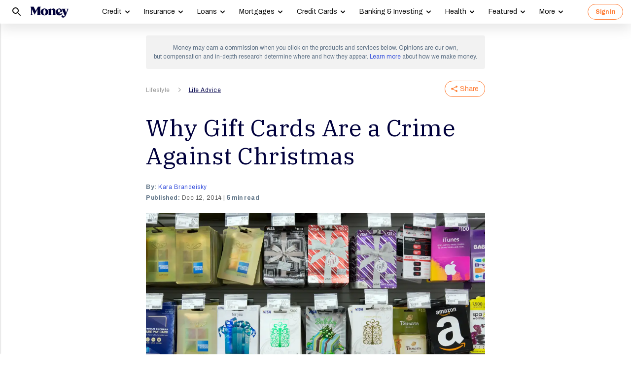

--- FILE ---
content_type: text/html; charset=utf-8
request_url: https://money.com/gift-cards-worst-gift/?ref=/last-minute-mothers-day-gifts-easy-cheap/
body_size: 32649
content:
<!doctype html>
<!--
        /((((((\\\\
=======((((((((((\\\\\
     ((           \\\\\\\
     ( (*    _/      \\\\\\\
       \    /  \      \\\\\\________________
        |  |   |       </                  ((\\\\
        o_|   /        /             AP, LLC  \ \\\\    \\\\\\\
             |  ._    (                        \ \\\\\\\\\\\\\\\\
             | /                       /       /    \\\\\\\     \\
     .______/\/     /                 /       /         \\\
    / __.____/    _/         ________(       /\
   / / / ________/`_________'         \     /  \_
  / /  \ \                             \   \ \_  \
 ( <    \ \                             >  /    \ \
  \/     \\_                           / /       > )
          \_|                         / /       / /
                                    _//       _//
                                   /_|       /_|
-->
<html lang="en" class>
  <head>
    <title>Why Gift Cards Are a Crime Against Christmas | Money</title>
    <meta charset="utf-8">
    <link rel="shortcut icon" href="/money/favicon.ico" type="image/vnd.microsoft.icon">
    <link rel="icon" href="/money/img/favicons/favicon-32.png" sizes="32x32">
    <meta http-equiv="X-UA-Compatible" content="IE=edge">
    <link rel="apple-touch-icon" href="/money/img/favicons/favicon-57.png">
    <link rel="apple-touch-icon" href="/money/img/favicons/favicon-57.png" sizes="57x57">
    <link rel="apple-touch-icon" href="/money/img/favicons/favicon-72.png" sizes="72x72">
    <link rel="apple-touch-icon" href="/money/img/favicons/favicon-76.png" sizes="76x76">
    <link rel="apple-touch-icon" href="/money/img/favicons/favicon-114.png" sizes="114x114">
    <link rel="apple-touch-icon" href="/money/img/favicons/favicon-120.png" sizes="120x120">
    <link rel="apple-touch-icon" href="/money/img/favicons/favicon-144.png" sizes="144x144">
    <link rel="apple-touch-icon" href="/money/img/favicons/favicon-152.png" sizes="152x152">
    <link rel="apple-touch-icon" href="/money/img/favicons/favicon-180.png" sizes="180x180">
    <link rel="icon" sizes="192x192" href="/money/img/favicons/favicon-192.png">
    <link rel="manifest" href="/manifest.json">
    <link rel="alternate" hreflang="en-us" href="https://money.com/gift-cards-worst-gift/">
    <link rel="alternate" hreflang="x-default" href="https://money.com/gift-cards-worst-gift/">
    <meta name="viewport" content="width=device-width, initial-scale=1, maximum-scale=5, minimum-scale=1">
      <meta name="keywords" content="christmas,Credit Cards,gift,gift cards,hanukkah,holiday shopping,kwanzaa,prepaid cards,Shopping">
        <meta name="news_keywords" content="christmas,Credit Cards,gift,gift cards,hanukkah,holiday shopping,kwanzaa,prepaid cards,Shopping">
    <meta name="description" content="The act of gift-giving is an act of affection. Show a little effort.">
    <link rel="canonical" href="https://money.com/gift-cards-worst-gift/">
    <link rel="amphtml" href="https://money.com/gift-cards-worst-gift/?amp=true">
      <meta property="og:title" content="Why Gift Cards Are a Crime Against Christmas">
    <meta property="og:type" content="article">
    <meta property="og:site_name" content="Money">
      <meta property="og:url" content="https://money.com/gift-cards-worst-gift/">
      <meta property="og:description" content="The act of gift-giving is an act of affection. Show a little effort. ">
      <meta name="pinterest:url" content="https://money.com/gift-cards-worst-gift/">
      <meta name="twitter:card" content="summary_large_image">
      <meta name="twitter:url" content="https://money.com/gift-cards-worst-gift/">
      <meta name="twitter:title" content="Why Gift Cards Are a Crime Against Christmas">
      <meta name="twitter:description" content="The act of gift-giving is an act of affection. Show a little effort.">
      <meta name="pinterest:description" content="The act of gift-giving is an act of affection. Show a little effort.">
    <meta name="twitter:site" content="@Money">
    <meta name="pinterest:media" content="https://img.money.com/2014/12/141211_em_giftcardsworst1.jpg?quality=85">
    <meta name="twitter:image" content="https://img.money.com/2014/12/141211_em_giftcardsworst1.jpg?quality=85">
    <meta property="og:image" content="https://img.money.com/2014/12/141211_em_giftcardsworst1.jpg?quality=85">
      <meta property="og:image:width" content="1024">
      <meta property="og:image:height" content="683">
    <meta property="fb:app_id" content="53177223193">
    <meta property="fb:pages" content="119930514707114">
      <script type="application/ld+json">
        [{"@context":"http://schema.org","@type":"BreadcrumbList","itemListElement":[{"@type":"ListItem","position":1,"item":{"@id":"https://money.com/lifestyle/","name":"Lifestyle"}},{"@type":"ListItem","position":2,"item":{"@id":"https://money.com/life-advice/","name":"Life Advice"}}]},{"@context":"http://schema.org","@type":"Article","headline":"Why Gift Cards Are a Crime Against Christmas","articleSection":"Lifestyle","image":[{"@type":"ImageObject","url":"https://img.money.com/2014/12/141211_em_giftcardsworst1.jpg","width":1024,"height":683,"caption":"141211_EM_GiftCardsWorst"}],"author":[{"@type":"Person","name":"Kara Brandeisky","url":"https://money.com/author/kara-brandeisky/","description":""}],"editor":[],"contributor":[],"reviewedBy":[],"publisher":{"@type":"Organization","name":"Money","url":"https://money.com","logo":{"@type":"ImageObject","url":"https://money.com/img/money_500x140_1.png","width":209,"height":60},"sameAs":["https://www.facebook.com/MoneyMagazine","https://twitter.com/money","https://www.instagram.com/moneymag","https://www.youtube.com/channel/UCGFBKGwap9wa9npMd1n-1Vw"]},"datePublished":"2014-12-12T16:12:45.000Z","dateModified":"2024-04-16T04:52:18.000Z","description":"The act of gift-giving is an act of affection. Show a little effort.","mainEntityOfPage":"https://money.com/gift-cards-worst-gift/"}]
      </script>
        <meta name="robots" content="max-image-preview:large">
    <script>
      window.ApTrackingConfig = {
        storagePage: 'https://money.com/tracking/iframe/',
        storageOrigin: 'https://money.com',
        domainRange: 'money.com',
        navidAppendUrlPrefix: 'https://secure.money.com/pr/',
        outboundDomains: [],
        site: 'Money'
      };
    </script>
    <script>
      "use strict";try{Element.prototype.matches||(Element.prototype.matches=Element.prototype.msMatchesSelector||Element.prototype.webkitMatchesSelector),Element.prototype.closest||(Element.prototype.closest=function(n){var e=this;do{if(Element.prototype.matches.call(e,n))return e;e=e.parentElement||e.parentNode}while(null!==e&&1===e.nodeType);return null})}catch(e){}var ApTracking={run:function(n){if(void 0===n&&(n={}),ApTracking.storagePage=n.storagePage||null,ApTracking.storageOrigin=n.storageOrigin||null,ApTracking.outboundDomains=n.outboundDomains||null,ApTracking.outboundCookie=!n.outboundCookie,ApTracking.navidAppendUrlPrefix=n.navidAppendUrlPrefix||null,ApTracking.domainRange=n.domainRange||window.location.host,ApTracking.site=n.site||ApTracking.domainRange,ApTracking.backend=n.backend||"https://go.apexlink.to/",ApTracking.blockPing=!!n.blockPing,ApTracking.serverNavObj=n.serverNavObj||null,ApTracking.skipIframe=!!n.skipIframe,ApTracking.intraDomainLandingParam=n.intraDomainLandingParam||null,ApTracking.utmAsLanding=!n.utmNotAsLanding,ApTracking.navChainSaveCompleted=!1,ApTracking.sessionVersion=n.sessionVersion,ApTracking.debug=n.debug||!1,ApTracking.executeCleansing=!0,ApTracking.impTkCfgSet=n.impTkCfgSet||[],ApTracking.autoImpTk=!n.noInitImpTk,ApTracking.version="0.5.5",ApTracking.initialized=!1,/complete|interactive/.test(document.readyState)){var e=function(){document.body?ApTracking.init():setTimeout(e,100)};e()}document.addEventListener("DOMContentLoaded",ApTracking.init),document.onreadystatechange=function(){/complete|interactive/.test(document.readyState)&&ApTracking.init()}},init:function(){if(!ApTracking.initialized)if(ApTracking.skipIframe&&window.top!==window)ApTracking.initialized=!0;else{var n=ApTracking.locationWithoutHash();ApTracking.prepareStorage(),ApTracking.storage&&(ApTracking.storagePage&&n===ApTracking.storagePage||(ApTracking.getDeviceIdCookie(),ApTracking.lastNavChainId=ApTracking.getLastNavChainIdCookie(),ApTracking.buildNavChain("pageload"),ApTracking.pageLoadLocation=n,ApTracking.autoImpTk&&ApTracking.trackImpressions(),ApTracking.initialized=!0,ApTracking.registerListeners()))}},registerListeners:function(){window.addEventListener("pagehide",ApTracking.navEventsHandler),window.addEventListener("pageshow",ApTracking.navEventsHandler),window.addEventListener("popstate",ApTracking.navEventsHandler),document.body.addEventListener("mousedown",ApTracking.outboundCapture,!0),document.body.addEventListener("touchstart",ApTracking.outboundCapture,!0),document.body.addEventListener("submit",ApTracking.submitCapture,!0),window.addEventListener("ap:outbound",ApTracking.apOutboundCapture,!0),window.addEventListener("ap:imptk",ApTracking.trackImpressions,!0)},navEventsHandler:function(n){var e=ApTracking.locationWithoutHash();e!==ApTracking.pageLoadLocation&&(ApTracking.pageLoadLocation=e,ApTracking.buildNavChain(n.type))},apOutboundCapture:function(){console.log("apOutboundCapture listener: "+ApTracking.navChainId),ApTracking.setOutboundNavId()},outboundCapture:function(n){for(var e=n.target;e!==n.currentTarget;){if(e.href&&"A"===e.tagName.toUpperCase()){if(ApTracking.outboundCookie&&(ApTracking.setOutboundNavId(),ApTracking.setOutboundRank(e)),ApTracking.appendNavId(e));else if((ApTracking.outboundDomains?ApTracking.isOutboundDomain(e):ApTracking.isExternal(e))&&!e.getAttribute("ap-link-decorated")){var a="r";"string"==typeof e.href?0<=e.href.indexOf("{{apclid}}")&&(e.href=e.href.replace("{{apclid}}",ApTracking.navChainId)):e.href&&e.href.baseVal&&0<=e.href.baseVal.indexOf("{{apclid}}")&&(e.href.baseVal=e.href.baseVal.replace("{{apclid}}",ApTracking.navChainId));var i=[ApTracking.backend,a,"?","site=",encodeURIComponent(ApTracking.site),"&link=",encodeURIComponent(e.href),"&nav=",encodeURIComponent(ApTracking.navChainId),"&dev=",encodeURIComponent(ApTracking.deviceId),"&loc=",encodeURIComponent(window.location.href)];ApTracking.landingPageInfo&&(i=i.concat(["&ldt=",encodeURIComponent(ApTracking.landingPageInfo.t),"&ldl=",encodeURIComponent(ApTracking.landingPageInfo.location),"&ldr=",encodeURIComponent(ApTracking.landingPageInfo.referrer)])),i=i.join(""),"r"===a?e.href=i:"c"===a&&e.setAttribute("ping",i),e.setAttribute("ap-link-decorated",a)}break}e=e.parentElement}},submitCapture:function(n){var e=n.target,a=e.action;if(a&&0!==a.length||(a=window.location.href),0===a.indexOf(ApTracking.navidAppendUrlPrefix)&&"a"!==e.getAttribute("ap-form-decorated")){var i=document.createElement("INPUT");i.type="hidden",i.name="apnavid",i.value=ApTracking.navChainId,e.appendChild(i),e.setAttribute("ap-form-decorated","a")}},getTempId:function(n){return void 0===n&&(n=""),"tmp:"+n+":"+Date.now()},getServerIdAsync:function(n,e,a){var i=ApTracking.backend+e,t={site:ApTracking.site,dev:ApTracking.deviceId,tmpid:n};if("nav"===e){t.ldl=window.location.href,t.ldr=document.referrer,ApTracking.sessionVersion&&(t.sv=ApTracking.sessionVersion);var r=ApTracking.getItemCookie("ap_confirm_guid",!0);r&&0<r.length&&(t.confguid=r,ApTracking.deleteCookie("ap_confirm_guid","/p",!1,!0))}ApTracking.jsonp(i,t,function(n){a(n.id,n)})},buildNavChain:function(a){var i=ApTracking.locationWithoutHash(),t=document.referrer,r=null,o=ApTracking.getNavChainIdAssignedByServer();r=t&&0===t.length?"empty":o?"amp":ApTracking.isExternal(t)?"external":"same_domain";if(ApTracking.utmAsLanding){var n=ApTracking.getLocationParameter("utm_source");if(n&&0<n.length)!0;else{var e=ApTracking.getLocationParameter("gclid");if(e&&0<e.length)!0;else{var c=ApTracking.getLocationParameter("msclkid");c&&0<c.length&&!0}}}var g=!1;if(ApTracking.skipIframe&&ApTracking.intraDomainLandingParam&&0<ApTracking.intraDomainLandingParam.length){var p=ApTracking.getLocationParameter("pcuid");p&&0<p.length&&(g=!0)}ApTracking.getNavChainIdAsync(i,function(e){ApTracking.getNavChainIdAsync(t,function(n){"same_domain"===r&&n?ApTracking.saveNav(n,i,t,a):"amp"===r?ApTracking.saveNav(o,i,t,a):e?ApTracking.saveNav(e,i,t,a):g&&"same_domain"===r&&!n?ApTracking.newNavChainIdAsync(i,t,function(n){ApTracking.saveNav(n,i,t,a)}):ApTracking.newNavChainIdAsync(i,t,function(n){ApTracking.saveNav(n,i,t,a)})})})},printNavChains:function(){ApTracking.getAllNavItemsAsync(function(n){for(var e={},a=[],i=0;i<n.length;i++){var t=n[i];e[t.navChainId]||(a.push(t.navChainId),e[t.navChainId]=[]),e[t.navChainId].push(t)}a.sort();for(var r=0;r<a.length;r++){var o=a[r],c=e[o];c.sort(function(n,e){return n.t-e.t}),console.log("Navigation Chain: "+o),console.table(c,["referrer","location"])}})},getAllNavItemsAsync:function(o){var c="ap:nav:";ApTracking.getAllItemsAsync(c,function(n){for(var e=[],a=0;a<n.length;a++){var i=n[a][0],t=n[a][1],r=JSON.parse(t);r.location=i.substring(c.length,i.length),e.push(r)}o(e)})},newNavChainIdAsync:function(n,e,a){var i=ApTracking.getTempId("nav"),t={navChainId:i,location:n,referrer:e,t:Date.now()};ApTracking.saveJson("root:"+i,t),a(i)},getNavChainIdAssignedByServer:function(){if(ApTracking.serverNavObj){var n=ApTracking.serverNavObj.navChainId,e=ApTracking.serverNavObj.serverId;return ApTracking.saveJson("root:"+n,ApTracking.serverNavObj),ApTracking.navChainId=e,ApTracking.saveLastChainId(n),n}return null},getNavChainIdAsync:function(n,e){var a="nav:"+n;ApTracking.getJsonAsync(a,function(n){e(n.navChainId)})},getNavChainObjAsync:function(n,e){var a="root:"+n;ApTracking.getJsonAsync(a,function(n){e(n)})},saveNav:function(t,n,e,a){var i="nav:"+n,r={referrer:e,navChainId:t,event:a,t:Date.now()};ApTracking.navChainId=t,ApTracking.saveJson(i,r),ApTracking.saveLastChainId(t),ApTracking.getNavChainObjAsync(t,function(i){var n=function(n,e,a){n&&(ApTracking.navChainId=n,a||(i.serverId=n,e&&!i.navChainId&&(i.navChainId=t,i.location=e.ldl,i.referrer=e.ldr),ApTracking.saveJson("root:"+t,i)),ApTracking.navChainSaveCompleted=!0,ApTracking.dispatchEvent(document,"nav_chain_save_complete"))};(ApTracking.landingPageInfo=i).serverId?n(i.serverId,null,!0):ApTracking.getServerIdAsync(t,"nav",n)}),ApTracking.debug&&ApTracking.printNavChains()},saveLastChainId:function(n){var e="last_nav_id";ApTracking.saveItemCookie(e,n),ApTracking.lastNavChainId=n},getLastNavChainIdCookie:function(){var n="last_nav_id";return ApTracking.getItemCookie(n)},getLastNavChainIdAsync:function(e){var n="last_nav_id";ApTracking.getItemAsync(n,function(n){e(n)})},getDeviceIdCookie:function(){var e="device",a=ApTracking.getJsonCookie(e);if(!a.deviceId){var n=ApTracking.getTempId("device");a.deviceId=n,ApTracking.saveJsonCookie(e,a)}a.serverId||ApTracking.getServerIdAsync(a.deviceId,"dev",function(n){n&&(ApTracking.deviceId=n,a.serverId=n,ApTracking.saveJsonCookie(e,a))}),ApTracking.deviceId=a.serverId||a.deviceId},getDeviceIdAsync:function(a){var i="device";ApTracking.getJsonAsync(i,function(e){if(!e.deviceId){var n=ApTracking.getTempId("device");e.deviceId=n,ApTracking.saveJson(i,e)}e.serverId||ApTracking.getServerIdAsync(e.deviceId,"dev",function(n){n&&(ApTracking.deviceId=n,e.serverId=n,ApTracking.saveJson(i,e))}),ApTracking.deviceId=e.serverId||e.deviceId,a&&a(e.deviceId)})},prepareStorage:function(){if(!ApTracking.storageType){var t=ApTracking.storagePage===ApTracking.locationWithoutHash(),r=ApTracking.storageOrigin===window.location.origin;if(null===ApTracking.storagePage&&null===ApTracking.storageOrigin||t||r){var n=null;try{window.localStorage.setItem("ap:test","1"),n=window.localStorage.getItem("ap:test"),window.localStorage.removeItem("ap:test")}catch(e){}"1"===n?(ApTracking.storage=window.localStorage,ApTracking.storageType="localStorage",(t&&window.top!==window||r)&&(window.addEventListener("message",function(n){if(n.origin.substring(n.origin.length-ApTracking.domainRange.length,n.origin.length)===ApTracking.domainRange&&"ApTracking"===n.data[0]){var e=n.data[1],i=n.data[2],a=n.data.slice(3);ApTracking[e]&&ApTracking[e].apply(ApTracking,a.concat([function(n){if(t&&window.top!==window)i&&window.parent.postMessage(["ApTracking",i,n],"*");else if(r)for(var e=window.frames,a=0;a<e.length;a++)i&&e[a].postMessage(["ApTracking",i,arguments[0]],"*")}]))}},!1),t&&window.top!==window&&window.parent.postMessage(["ApTracking","init"],"*")),setTimeout(ApTracking.storageCleansing,1250)):(ApTracking.storage=null,ApTracking.storageType=null)}else if(window.top!==window&&ApTracking.storageOrigin&&!r&&ApTracking.isReferrerOnStorageOrigin())ApTracking.storage=window.parent,ApTracking.storageType="iframe",window.addEventListener("message",function(n){if(n.origin===ApTracking.storageOrigin&&"ApTracking"===n.data[0]){var e=n.data[1],a=n.data.slice(2);window[e]&&window[e].apply(ApTracking,a)}},!1);else if(ApTracking.storagePage&&!t){var i=document.createElement("iframe");i.style.position="absolute",i.style.width="1px",i.style.height="1px",i.style.top="-10px",i.style.left="-10px",i.src=ApTracking.storagePage,document.body.appendChild(i);var o=document.createElement("a");o.href=ApTracking.storagePage,ApTracking.storage=null,ApTracking.storageOrigin=o.origin||[o.protocol,"//",o.hostname].join(""),ApTracking.storageType="iframe",window.addEventListener("message",function(n){if(n.origin===o.origin&&"ApTracking"===n.data[0]){var e=n.data[1],a=n.data.slice(2);if("init"===e)return ApTracking.storage=i.contentWindow,void ApTracking.init();window[e]&&window[e].apply(ApTracking,a)}},!1)}}},storageCleansing:function(){for(var n=Date.now(),a=n-2592e6,i=n+50,t=20,r=window.localStorage.length,o=[],c=0;c<r&&!(Date.now()>i);c++){if(0===(s=window.localStorage.key(c)).indexOf("ap:"))try{var g=JSON.parse(window.localStorage[s]);if("number"==typeof g.t&&g.t<a&&(o.push(s),o.length>=t)){setTimeout(ApTracking.storageCleansing,1250);break}}catch(e){console.log(e)}}if(ApTracking.executeCleansing)try{for(var p=0;p<o.length;p++){var s=o[p];localStorage.removeItem(s)}}catch(e){console.log(e)}},trackImpressions:function(){if("undefined"==typeof ApTracking.navChainId||0<=ApTracking.navChainId.indexOf("tmp"))setTimeout(ApTracking.trackImpressions,100);else try{for(var n=!1,a={},i=0;i<ApTracking.impTkCfgSet.length;i++){var t=ApTracking.impTkCfgSet[i];if(t.section&&0<t.section.length&&t.selector&&0<t.selector.length&&t.companyAttr&&0<t.companyAttr.length){a[t.section]=[];for(var r=document.querySelectorAll(t.selector),o=0;o<r.length;o++){var c=r[o],g=c.getAttribute(t.companyAttr),p=t.positionAttr&&c.getAttribute(t.positionAttr)||o.toString();"string"==typeof g&&"string"==typeof p&&(a[t.section].push([g,p]),n=!0,t.positionAttr||r.setAttribute("ap-imp-position",p))}}}if(n){var s={site:ApTracking.site,nav:ApTracking.navChainId,dev:ApTracking.deviceId,loc:ApTracking.locationWithoutHash(),data:JSON.stringify(a),t:Date.now()},d=ApTracking.backend+"imp";ApTracking.jsonp(d,s,function(){})}}catch(e){}},getAllItemsAsync:function(n,e){var a=[];if(void 0===n&&(n=""),null===n&&(n=""),"localStorage"===ApTracking.storageType)for(var i=0;i<ApTracking.storage.length;i++){var t=ApTracking.storage.key(i);0===t.indexOf(n)&&a.push([t,ApTracking.storage.getItem(t)])}else if("iframe"===ApTracking.storageType){var r=["postMessageCallback","getAllItemsAsync",n,Date.now()].join("_");return window[r]=e,void ApTracking.storage.postMessage(["ApTracking","getAllItemsAsync",r,n],ApTracking.storageOrigin)}e(a)},getItem:function(n){if(n="ap:"+n,"localStorage"===ApTracking.storageType)return ApTracking.storage.getItem(n)},getJsonAsync:function(n,a){ApTracking.getItemAsync(n,function(n){var e;e=n?JSON.parse(n):{},a(e)})},getJsonCookie:function(n){var a=ApTracking.getItemCookie(n),i={};if(a&&0<a.length)try{i=JSON.parse(decodeURIComponent(a))}catch(e){}return i},getItemAsync:function(n,e){if("localStorage"===ApTracking.storageType)n="ap:"+n,setTimeout(e,0,ApTracking.storage.getItem(n));else if("iframe"===ApTracking.storageType){var a=["postMessageCallback","getItemAsync",n,Date.now()].join("_");return window[a]=e,void ApTracking.storage.postMessage(["ApTracking","getItemAsync",a,n],ApTracking.storageOrigin)}},saveJson:function(n,e){ApTracking.saveItem(n,JSON.stringify(e))},saveJsonCookie:function(n,e){ApTracking.saveItemCookie(n,encodeURIComponent(JSON.stringify(e)))},saveItem:function(n,e){if("localStorage"===ApTracking.storageType)return n="ap:"+n,ApTracking.storage.setItem(n,e);"iframe"!==ApTracking.storageType||ApTracking.storage.postMessage(["ApTracking","saveItem",null,n,e],ApTracking.storageOrigin)},removeItem:function(n){if("localStorage"===ApTracking.storageType)return n="ap:"+n,ApTracking.storage.removeItem(n);"iframe"===ApTracking.storageType&&ApTracking.storage.postMessage(["ApTracking","removeItem",null,n],ApTracking.storageOrigin)},getItemCookie:function(n,a){if(!a){n="ap:"+n;try{0<=navigator.userAgent.indexOf("SamsungBrowser")&&(n=n.replace(/^ap:/,"ap."))}catch(e){}}var i=document.cookie.split(";");try{for(var t=0;t<i.length;t++){var r=i[t].trim().split("=");if(r[0]===n)return r[1].trim()}}catch(e){}return null},saveItemCookie:function(n,a){n="ap:"+n;try{0<=navigator.userAgent.indexOf("SamsungBrowser")&&(n=n.replace(/^ap:/,"ap."))}catch(e){}document.cookie=[n+"="+a,"path=/","domain="+ApTracking.domainRange.split(":")[0],"max-age=31536000"].join(";")},deleteCookie:function(n,a,i,t){if(!t){n="ap:"+n;try{0<=navigator.userAgent.indexOf("SamsungBrowser")&&(n=n.replace(/^ap:/,"ap."))}catch(e){}}var r=[n+"="];a&&r.push("path="+a),i&&r.push("domain="+ApTracking.domainRange.split(":")[0]),r.push("expires=Thu, 01 Jan 1970 00:00:00 GMT"),document.cookie=r.join(";")},imgPixel:function(n){var e=document.createElement("img");e.src=n,e.style.height="1px",e.style.width="1px",e.style.position="Fixed",e.style.left="0",e.style.bottom="0",e.setAttribute("alt",""),document.body.appendChild(e)},jsonp:function(n,e,a){var i=[],t="callback_"+Date.now()+Math.floor(1e3*Math.random());for(var r in window[t]=a,e)i.push([encodeURIComponent(r),encodeURIComponent(e[r])].join("="));i.push(["callback",t].join("="));var o=i.join("&"),c=document.createElement("script");c.src=[n,o].join("?"),document.body.appendChild(c)},isReferrerOnStorageOrigin:function(){var n=document.createElement("a");return n.href=document.referrer,ApTracking.storageOrigin===(n.origin||[n.protocol,"//",n.hostname].join(""))},isExternal:function(n){var a=null;if("string"==typeof n){if((a=document.createElement("a")).href=n,""===a.protocol||!a.origin){a.href=a.href;try{a.origin=[a.protocol,"//",a.hostname].join("")}catch(e){}}}else a=n;if("https:"===a.protocol||"http:"===a.protocol){var i=a.host.replace(/:(443|80)$/,"");if(a.protocol!==window.location.protocol||i.substring(i.length-ApTracking.domainRange.length,i.length)!==ApTracking.domainRange)return!0;if(i.length>ApTracking.domainRange.length&&"."!==i[i.length-ApTracking.domainRange.length-1])return!0}return!1},appendNavChainIdToUrl:function(n,a){var i=n.toString();if(i.indexOf("apnavid=")<0){var t=document.createElement("a");if(t.href=i,""===t.protocol||!t.origin){t.href=t.href;try{t.origin=[t.protocol,"//",t.hostname].join("")}catch(e){}}var r=0===t.search.length?"?":"&";return t.search=[t.search,r,"apnavid=",a||ApTracking.navChainId||""].join(""),t.href}return i},appendNavId:function(n){return!(!n.href||0!==(n.href.baseVal||n.href||"").indexOf(ApTracking.navidAppendUrlPrefix))&&("a"!==n.getAttribute("ap-link-decorated")&&("string"==typeof n.href?n.href=ApTracking.appendNavChainIdToUrl(n.href):n.href&&n.href.baseVal&&(n.href.baseVal=ApTracking.appendNavChainIdToUrl(n.href.baseVal)),n.setAttribute("ap-link-decorated","a")),!0)},setOutboundNavId:function(){ApTracking.domainRange===window.location.host?document.cookie=["apnavid="+ApTracking.navChainId,"path=/p"].join(";"):document.cookie=["apdrnavid="+ApTracking.navChainId,"path=/p","domain="+ApTracking.domainRange.split(":")[0]].join(";")},setOutboundRank:function(n){try{for(var a=0;a<ApTracking.impTkCfgSet.length;a++){var i=ApTracking.impTkCfgSet[a],t=n.closest(i.selector);if(t){var r=i.section,o=t.getAttribute(i.positionAttr||"ap-imp-position");if("string"==typeof o&&"string"==typeof r){var c=[r,o].join(":");ApTracking.lastRankStr=c,ApTracking.domainRange===window.location.host?document.cookie=["aprk="+c,"path=/p"].join(";"):document.cookie=["apdrrk="+c,"path=/p","domain="+ApTracking.domainRange.split(":")[0]].join(";")}break}}}catch(e){}},isOutboundDomain:function(n){var a=null;if("string"==typeof n){if((a=document.createElement("a")).href=n,""===a.protocol||!a.origin){a.href=a.href;try{a.origin=[a.protocol,"//",a.hostname].join("")}catch(e){}}}else a=n;if("https:"===a.protocol||"http:"===a.protocol)for(var i=a.host.replace(/:(443|80)$/,""),t=0;t<ApTracking.outboundDomains.length;t++){var r=ApTracking.outboundDomains[t];if(i.substring(i.length-r.length,i.length)===r){if(i.length===r.length)return!0;if(i.length>r.length&&"."===i[i.length-r.length-1])return!0}}return!1},locationWithoutHash:function(){return window.location.hash&&0<window.location.hash.length?window.location.href.substring(0,window.location.href.indexOf(window.location.hash)):window.location.href},dispatchEvent:function(n,e){var a;"function"==typeof Event?a=new Event(["ap",e].join(":")):(a=document.createEvent("Event")).initEvent(["ap",e].join(":"),!0,!0),a&&n.dispatchEvent(a)},getLocationParameter:function(n){var a=n.toLowerCase();try{if(window.location.search){if(0===window.location.search.length)return null;var i=window.location.search;"?"===i[0]&&(i=i.split("?")[1]);for(var t=i.split("&"),r=0;r<t.length;r++){var o=t[r].split("=");if(o[0]&&o[0].toLowerCase()==a&&o[1]&&0<o[1].length)return o[1]}}}catch(e){}return null}};ApTracking.run(window.ApTrackingConfig),window.ApTracking=ApTracking;
    </script>
    <script async src="https://tk.money.com/mgtk/js/dist/mgtk@latest.min.js"></script>
    <script>
      window.ELEMENT_CLIENT_CONFIG = {
        brand_public_folder: "/money"
      };
    </script>
    <script>
        window.__custom_ca_af_link_params_loading = true;
    </script>
    
    <link rel="preconnect" href="//accounts.google.com">
    <link rel="preconnect" href="//img.money.com">
    <link rel="preconnect" href="//metrics.money.com">
    <link rel="preconnect" href="//fonts.googleapis.com">
    <link rel="dns-prefetch" href="//go.apexlink.to">
    <link rel="dns-prefetch" href="//www.google-analytics.com">
    <link rel="dns-prefetch" href="//fonts.gstatic.com">
    <link rel="dns-prefetch" href="//stats.g.doubleclick.net">
    <link rel="dns-prefetch" href="//www.googleadservices.com">
    <link rel="dns-prefetch" href="//connect.facebook.net">
    <link rel="dns-prefetch" href="//www.facebook.com">
    <link rel="dns-prefetch" href="//analytics.google.com">
      <style type="text/css">figure,header,main,nav,section{display:block}figure{margin:1em 40px}hr{box-sizing:content-box;height:0}figure{margin:0}.container-full-width.center-content .article-header,.container-full-width.center-content .article.content.body .padded>*{margin-left:auto;margin-right:auto}.container-full-width.center-content .article.content.body .padded p{max-width:688px}.author .author-text [data-expand-id=byline]>div.published-at{display:block!important;margin-top:2px}@media (min-width:768px){.author .author-text [data-expand-id=byline]>div.published-at{display:none!important}}.author .author-text .timestamp.published-date>span.modified-originally-published{display:none}@media (min-width:768px){.author .author-text .timestamp.published-date>span.modified-originally-published{display:inline}}@media (min-width:1024px){.article-header .article-info{padding-left:0;padding-right:0;padding-top:0}.body.content:not(.gallery){margin-bottom:12px}}.body.content:not(.gallery) img{max-width:100%}.body.content:not(.gallery) .ca-pcu-inline{clear:both;margin-bottom:24px;margin-top:24px}.body.content:not(.gallery) hr{border:0;border-top:1px solid #bbb;display:block;margin:24px auto;max-width:686px;padding:0}.body.content:not(.gallery) ul{max-width:688px}html body #article-body .money-embed-ca{margin-bottom:24px;margin-top:24px;padding-top:0}.body-credit{color:#a5b3c2;float:left;font-family:"IBM Plex Serif",serif;font-size:12px;letter-spacing:0;line-height:16px}.credit{font-family:Archivo,sans-serif;font-size:12px;font-style:italic;font-weight:400;line-height:1.2;padding-left:16px;padding-right:16px}@media (max-width:1278px){.credit{font-size:12px}}@media (max-width:767px){.credit{font-size:12px;line-height:1.2}}@media (min-width:1024px){.credit{font-size:12.4px;padding-left:0;padding-right:4px}}.padding-8-top{padding-top:8px}.padding-8-bottom{padding-bottom:8px}@media (min-width:1024px){.body.content:not(.gallery){margin-bottom:12px}}.body.content:not(.gallery)>*{margin-left:auto;margin-right:auto}.body.content:not(.gallery) a{color:#000;font-weight:700;text-decoration:underline}.body.content:not(.gallery) p{margin-bottom:24px;margin-top:24px}@media (max-width:767px){.body.content:not(.gallery) p{margin-bottom:24px;margin-top:24px}}.content.article div.padded p{max-width:688px}.content.article div.padded:not(.investment-disclosure)>p:first-of-type:first-child:first-letter{float:left;font-family:"IBM Plex Serif",serif;font-size:60px;font-weight:400;line-height:1;padding-right:12px}@media (max-width:1278px){.content.article div.padded:not(.investment-disclosure)>p:first-of-type:first-child:first-letter{font-size:60px}}@media (max-width:767px){.content.article div.padded:not(.investment-disclosure)>p:first-of-type:first-child:first-letter{font-size:48px;line-height:1}}.image-wrap-container{display:block;text-align:right}@media (min-width:768px){.image-wrap-container{padding-left:0!important}.partial.lead-image .image-wrap-container{padding-left:24px!important;padding-right:24px!important}}@media (min-width:768px)and (min-width:1024px){.partial.lead-image .image-wrap-container{padding-left:0!important;padding-right:0!important}}.image-wrap-container .credit.body-credit{display:inline!important;float:none!important};html{font-family:serif;-ms-text-size-adjust:100%;-webkit-text-size-adjust:100%}body{margin:0}header,main,nav,section{display:block}a{background-color:transparent}b,strong{font-weight:700}h1{font-size:2em;margin:.67em 0}img{border:0}svg:not(:root){overflow:hidden}button,input{color:inherit;font:inherit;margin:0}button{-webkit-appearance:button;overflow:visible;text-transform:none}button::-moz-focus-inner{border:0;padding:0}input{line-height:normal}input::-moz-focus-inner{border:0;padding:0}*,:after,:before,html{box-sizing:border-box}.clearfix:after{clear:both;content:"";display:table}body{color:rgba(0,0,0,.95)}body,ol,p,ul{font-family:"IBM Plex Serif",serif}ol,p,ul{font-size:14px;letter-spacing:.5px;line-height:1.63;margin-bottom:24px;margin-top:24px}@media (min-width:1024px){ol,p,ul{font-size:17px}}a{color:blue;font-weight:400;text-decoration:none}h1{font-size:45px;font-weight:700;letter-spacing:.5px;margin-bottom:.6em;margin-top:.6em}.heading-content,h1{font-family:"IBM Plex Serif",serif}.heading-content{color:#00003c;font-size:48px;font-weight:400;line-height:1.2}@media (max-width:1278px){.heading-content{font-size:48px}}@media (max-width:767px){.heading-content{font-size:32px;line-height:1.25}}@media (min-width:1024px){.heading-content{font-size:48px;line-height:1.2}}.scale-12{font-size:12px}.padding-8-right{padding-right:8px}.margin-24-tb{margin-bottom:24px;margin-top:24px}.padding-24-bottom{padding-bottom:24px}.center-pseudo{display:inline-block;text-align:center}.center-pseudo:before{content:""}.icon{background:none;border:none;display:inline-block;line-height:0}.utility-icon.color-ribbon-primary-text path{fill:rgba(0,0,0,.95)}.display-block{display:block}.display-flex{display:flex}@media (min-width:768px){.article-info .headline-wrapper{align-items:center;display:flex;justify-content:center}}.container-full-width{background:#fff;box-shadow:none;margin:0 auto 4px;max-width:1260px;width:100%}.container-full-width .content{margin:0 auto}.container-full-width:after{clear:both;content:"";display:table}@media (min-width:1024px){.container-full-width{margin:0 auto 4px;padding:24px}}body{background:#fff}main.article .padded{margin-left:auto;margin-right:auto;max-width:700px;padding-left:16px;padding-right:16px}@media (min-width:768px){main.article .padded{max-width:1024px;min-width:754px;padding-left:24px;padding-right:24px}}@media (min-width:1024px){main.article .padded{max-width:none;min-width:651px;padding-left:56px;padding-right:56px}}.author{font-family:Archivo,sans-serif;font-size:12px;font-weight:400;letter-spacing:.5px;line-height:1.2}@media (max-width:1278px){.author{font-size:12px}}@media (max-width:767px){.author{font-size:12px;line-height:1.2}}@media (min-width:1024px){.author{letter-spacing:.5px}}.author .byline-author .byline-modal{background-color:#fff;border:1px solid #f0f5f9;border-radius:8px;box-shadow:0 10px 27px rgba(0,0,0,.1);display:none;font-weight:400;margin-top:-1px;min-height:182px;padding:20px 133px 20px 20px;position:absolute;width:478px;z-index:10}@media (max-width:767px){.author .byline-author .byline-modal{left:50%;padding:20px;top:unset;transform:translate(-50%,12px);width:340px}}.author .author-name{color:#3750dc;display:inline-block;line-height:1.5;text-transform:capitalize}.author .timestamp{color:rgba(0,0,0,.65)}.author .author-text{color:#5d7285;text-align:center}@media (min-width:1024px){.author .author-text{text-align:left}}.author .author-text .timestamp.published-date{display:block!important}.author .author-text .timestamp.published-date:not(.no-authors)>span:not(.read-time):after{content:" | ";display:inline}.author .author-text .timestamp.published-date>span b{color:#5d7285}.author .author-text>div{display:block;margin:0 0 2px}@media (max-width:767px){.author .author-text>div{margin:0}}.author .author-text>div.timestamp{margin:4px 0 0}@media (max-width:767px){.author .author-text>div.timestamp{margin:2px 0 0}}@media (min-width:768px){.author .author-text>div{display:inline-block}}.author .author-text>div[data-expander-id=byline]{display:flex;flex-wrap:wrap}@media (min-width:768px){.author .author-text>div[data-expander-id=byline]>.author-block{margin-right:4px}.author .author-text>div[data-expander-id=byline]>.author-block:before{display:none}.author .author-text>div[data-expander-id=byline]>.author-block:after{content:" | "}.author .author-text>div[data-expander-id=byline]>.author-block:last-child:after{content:""}.author .author-text>div[data-expander-id=byline]>.author-block:last-child{margin-right:0}}.article-header{margin:0 auto;max-width:688px}.article-header .article-info{padding-left:16px;padding-right:16px;padding-top:32px}.article-header .article-info.article-info-2{padding-top:0}@media (min-width:768px){.article-header .article-info{padding-left:24px;padding-right:24px;padding-top:32px}}@media (min-width:1024px){.article-header .article-info{padding-left:0;padding-right:0;padding-top:0}}.content.article{margin:0 auto;max-width:1120px}.content.article div.padded>*{margin-left:auto;margin-right:auto}.article-content ol,.article-content p,.article-content ul{font-family:"IBM Plex Serif",serif;font-size:17px;line-height:1.7}@media (max-width:1278px){.article-content ol,.article-content p,.article-content ul{font-size:17px}}@media (max-width:767px){.article-content ol,.article-content p,.article-content ul{font-size:16px;line-height:1.7}}.lead-media.marquee_large_2x,.template-article .lead-image .lead-media.marquee_large_2x{padding-top:56.25%}.template-article .lead-image .lead-media.marquee_large_2x .inner-container{height:0;overflow:hidden;padding-bottom:56.25%}.template-article .lead-image .lead-media.marquee_large_2x .inner-container img{position:absolute;top:0}.template-article .lead-image.aspect-3-2 .lead-media.marquee_large_2x{padding-top:66.67%}.template-article .lead-image.aspect-3-2 .lead-media.marquee_large_2x .inner-container{padding-bottom:66.67%}body{min-width:unset!important}.padded{padding-left:24px;padding-right:24px}.search-container{width:100%}@media (min-width:768px){.search-container{width:calc(100% - 96px)}}@media (min-width:1024px){.search-container{width:100%}}.partial.lead-image{display:flex;justify-content:center;margin:0 auto;max-width:688px;position:relative}.partial.lead-image .image-and-burst{flex:1 1 auto;position:relative}.component.share .icon{line-height:0}.component.share .icon:last-child{padding-right:0}.component.external-disclaimer{overflow:hidden;position:absolute;clip:rect(0 0 0 0);border:0;height:1px;margin:-1px;padding:0;width:1px}.money-user-box{align-items:center;display:flex;font-family:Archivo,sans-serif;line-height:1.3;margin:0 auto;order:40;position:relative}.money-user-box *{box-sizing:border-box}.money-user-box a{color:#3650db;text-decoration:none}.money-user-box .btn-solid,.money-user-box .btn-stroke{align-items:center;border:1px solid #ff7c34;display:flex;font-weight:700;justify-content:center;text-decoration:none}.money-user-box .btn-stroke.sm{border-radius:16px;font-size:12px;height:32px;padding:0 15px}.money-user-box .btn-solid.md{border-radius:20px;font-size:16px;font-weight:700;height:40px;padding:0 20px}.money-user-box .btn-stroke.nowrap{white-space:nowrap}.money-user-box .btn-solid{background-color:#ff7c34;color:#fff}.money-user-box .btn-stroke{background-color:#fff;color:#ff7c34}.money-user-box.inited .popups-con{display:block}.money-user-box .user-sign{align-items:center;display:none}.money-user-box .popups-con{background-color:#fff;border-radius:8px;box-shadow:0 10px 27px 10px rgba(0,0,0,.1);display:none;opacity:0;overflow:hidden;padding:16px;position:absolute;right:0;top:48px;width:334px}.money-user-box .user-info{display:none;position:relative}.money-user-box .signup-success-con,.money-user-box .toasts-con{background-color:#fff;border-radius:8px;box-shadow:0 10px 27px 10px rgba(0,0,0,.1);opacity:0;overflow:hidden;padding:16px;position:absolute;right:0;top:48px}.money-user-box .signup-success-con{display:none;width:334px}.money-user-box.inited .toast-message,.money-user-box.inited .user-sign{display:flex}.money-user-box.inited .signup-success-con{display:block}@media (max-width:976px){.money-user-box{flex:1;justify-content:flex-end}}@media (max-width:352px){.money-user-box .popups-con{min-width:260px;position:fixed;right:16px;width:calc(100vw - 32px)}}.navigation{height:48px}.navigation a{color:rgba(0,0,0,.95);font-family:Archivo,sans-serif}.navigation>.main{background-color:#fff;box-shadow:0 10px 27px rgba(0,0,0,.1);font-size:16px;left:0;padding:0 16px;position:fixed;top:0;width:100%;z-index:1000}.navigation>.main section{align-items:stretch;display:flex;height:48px;justify-content:flex-start;margin:0 auto;max-width:1280px}.navigation>.main .menu{background-color:transparent;border:0;outline:none}@media (min-width:977px){.navigation>.main .menu{display:none}}.navigation>.main .menu>div{float:left;height:24px;padding:6px 3px;width:24px}.navigation>.main .menu>div div,.navigation>.main .menu>div div:after,.navigation>.main .menu>div div:before{background-color:#000;height:2px;position:absolute;width:20px}.navigation>.main .menu>div div:after,.navigation>.main .menu>div div:before{content:"";display:block}.navigation>.main .menu>div div:before{top:5px}.navigation>.main .menu>div div:after{top:10px}.navigation>.main .logo{align-items:center;display:flex;margin-right:8px;opacity:1;padding:0 8px;visibility:visible}.navigation>.main .logo .nav-gif-logo{width:80px}.navigation>.main .sections{display:flex;flex:1;flex-wrap:wrap;justify-content:center;list-style:none;margin:0;opacity:1;overflow:hidden;padding:0;visibility:visible}.navigation>.main .sections .section ul{line-height:normal;list-style:none;margin:0;padding:0}.navigation>.main .sections .section>button{align-items:center;background:none;border:0;display:flex;font-family:Archivo,sans-serif;font-size:14px;font-weight:400;height:48px;line-height:1.2;outline:0;padding:0 15px;white-space:nowrap;width:100%}@media (max-width:1278px){.navigation>.main .sections .section>button{font-size:14px}}@media (max-width:767px){.navigation>.main .sections .section>button{font-size:12px;line-height:1.2}}.navigation>.main .sections .section>button:after{border-style:solid;border-width:2px 2px 0 0;content:"";display:inline-block;height:7px;left:0;margin-left:8px;position:relative;top:-2px;transform:rotate(135deg);vertical-align:top;width:7px}.navigation>.main .sections .section .dropdown{background:#fff;box-shadow:0 10px 13px 4px rgba(0,0,0,.15);display:none;left:50%;max-height:450px;max-height:min(450px,100vh);overflow-y:auto;padding:24px 16px;position:absolute;top:48px;transform:translateX(-50%);width:360px}.navigation>.main .sections .section .dropdown a,.navigation>.main .sections .section .dropdown li{font-family:Archivo,sans-serif;font-size:16px;line-height:1.2}.navigation>.main .sections .section .dropdown li.sec-name{color:#7aa2fb;font-weight:800;padding:15px 32px}.navigation>.main .sections .section .dropdown li.sub-sec-name>a{color:#7aa2fb;display:block;font-weight:500;padding:8px 32px;position:relative}.navigation>.main .sections .section .dropdown li.normal a{color:#000;display:block;font-weight:400;opacity:.8;padding:12px 32px;position:relative}.navigation>.main .sections .section .dropdown li.normal+li.sub-sec-name{margin-top:10px}.navigation>.main .search,.navigation>.main .search svg{outline:none}.navigation>.main .search-container{align-items:stretch;display:flex;margin:0;max-width:0;opacity:0;visibility:hidden}.navigation>.main .search-container form{align-items:center;display:flex;width:100%}.navigation>.main .search-container input{border:0;color:#282f2f;font-style:italic;outline:none;padding:4px;width:100%}.navigation>.main .search-container .close{outline:none}@media (max-width:976px){.navigation>.main .sections{display:none}}@media (max-width:767px){.navigation>.main .logo{margin:0 auto}.navigation>.main .sections{display:none}.navigation>.main .search{display:block;padding:0}}.navigation>.menu{background:#fff;box-shadow:0 0 3px rgba(0,0,0,.3);height:calc(100% - 48px);left:0;max-width:300px;overflow:scroll;position:fixed;top:48px;width:calc(100% - 20px);z-index:1000;-webkit-overflow-scrolling:touch;transform:translate3d(-100%,0,0)}@media (min-width:1024px){.navigation>.menu{background:#fff;max-width:300px}}.navigation>.menu ul{margin:0;padding:0}.navigation>.menu li{position:relative}@media (min-width:1024px){.navigation>.menu .container{padding:0 0 16px}}.navigation .menu-overlay{background:rgba(0,0,0,.7);bottom:0;display:block;height:auto;left:0;opacity:0;position:fixed;right:0;top:0;width:auto;z-index:400}.navigation .hamburger .section{line-height:0}.navigation .hamburger .section ul{line-height:normal;list-style:none;margin:0;padding:0}.navigation .hamburger .section button{align-items:center;background:none;border:0;border-bottom:1px solid #eeeff0;display:flex;font-family:Archivo,sans-serif;font-size:18px;font-weight:400;height:56px;outline:0;padding:0 44px 0 24px;position:relative;white-space:nowrap;width:100%}.navigation .hamburger .section button:after{border-style:solid;border-width:2px 2px 0 0;content:"";display:block;height:8px;position:absolute;right:24px;top:24px;transform:rotate(45deg);vertical-align:top;width:8px}.navigation .hamburger .section .panel{display:none;width:100%}.navigation .hamburger .section .panel .panel-back{background-color:#eeeff0;left:0;padding:0 24px 0 44px;position:sticky;top:0;z-index:10}.navigation .hamburger .section .panel .panel-back:before{border-style:solid;border-width:2px 2px 0 0;content:"";display:block;height:8px;left:20px;position:absolute;top:24px;transform:rotate(225deg);vertical-align:top;width:8px}.navigation .hamburger .section .panel .panel-back:after{display:none}.navigation .hamburger .section .panel>ul{margin-bottom:30px}.navigation .hamburger .section .panel>ul:last-child{border-bottom:0}.navigation .hamburger .section .panel>ul.mob_cat_name{margin-bottom:0}.navigation .hamburger .section .panel>ul.mob_cat_name>li{margin:20px 0 0;padding:20px 0 20px 24px}.navigation .hamburger .section .panel>ul.mob_cat_name>li:before{background-color:#1e48d0;border-radius:0,2px,2px,0;content:"";height:100%;left:0;position:absolute;top:0;width:4px}.navigation .hamburger .section .panel>ul.mob_cat_name>li a>strong,.navigation .hamburger .section .panel>ul.mob_cat_name>li>strong{color:#1e48d0;font-size:16px;font-weight:700}.navigation .hamburger .section .panel>ul>li{margin:30px 0 20px;padding:0 24px}.navigation .hamburger .section .panel>ul>li:first-child{margin-top:20px}.navigation .hamburger .section .panel>ul>li a>strong,.navigation .hamburger .section .panel>ul>li>strong{color:#8caaff;display:block;font-family:Archivo,sans-serif;font-size:12px;font-weight:700;text-transform:uppercase}.navigation .hamburger .section .panel>ul>li>strong.mm10{margin-top:-10px}.navigation .hamburger .section .panel>ul>li a{display:block;font-size:18px}.navigation .hamburger .section .panel>ul>li>ul>li{margin:20px 0}.navigation .menu-footer{align-items:center;background:linear-gradient(rgba(255,0,0,0),#fff 25%,#fff);bottom:0;display:flex;font-size:14px;left:0;padding:20px 10px;position:fixed;right:0}.navigation .menu-footer .subscribe{margin:0 8px 0 16px}.navigation .menu-footer .subscribe a{color:#ff7c34;font-size:12.4px;font-weight:700}.navigation .menu-footer .subscribe svg{margin-left:0;margin-right:8px}@media (max-width:767px){.navigation .hamburger .section .panel>ul>li a span{font-size:14px}}.navigation nav .subscribe{align-items:center;align-self:center;border:1px solid #ff7c34;border-radius:24px;color:#ff7c34;display:flex;font-weight:700;height:32px;line-height:1;margin-left:auto;opacity:1;padding:0 14px;text-decoration:none;text-transform:none;text-transform:uppercase;visibility:visible;white-space:nowrap}.navigation nav .subscribe svg{height:20px;margin-left:6px;width:18px}.navigation nav .subscribe svg path{fill:#ff7c34}.article-disclosure.article-disclosure-2{background-color:#f2f2f2;border-radius:4px;margin-bottom:24px;margin-top:24px;padding:16px}@media (min-width:1024px){.article-disclosure.article-disclosure-2{margin-top:0}}@media (max-width:700px){.article-disclosure.article-disclosure-2{margin-left:16px;margin-right:16px;padding:12px}}@media (max-width:1023px){.article-disclosure.article-disclosure-2 .article-disclosure-banner-wrapper{margin-bottom:0}}.article-disclosure.article-disclosure-2 .article-disclosure-banner-wrapper p{font-size:12px;margin:0;padding:0}.article-disclosure{margin-left:auto;margin-right:auto;max-width:688px}.article-disclosure .article-disclosure-banner-wrapper{color:#5d7186}.article-disclosure .article-disclosure-banner-wrapper p{font-family:Archivo,sans-serif;font-size:12px;font-weight:400;letter-spacing:normal;line-height:1.5;margin:0 0 12px;text-align:left}@media (max-width:1278px){.article-disclosure .article-disclosure-banner-wrapper p{font-size:12px}}@media (max-width:767px){.article-disclosure .article-disclosure-banner-wrapper p{font-size:12px;line-height:1.5}}.article-disclosure .article-disclosure-banner-wrapper p a{color:#3650db;font-weight:400}@media (max-width:1023px){.article-disclosure .article-disclosure-banner-wrapper{margin-bottom:-20px;text-align:center}.article-disclosure .article-disclosure-banner-wrapper p{font-size:11px;margin-bottom:0;margin-top:12px;max-width:none;padding:0 24px}}.article-content .article-disclosure .article-disclosure-banner-wrapper p,.article-content .article-disclosure.article-disclosure-2 .article-disclosure-banner-wrapper p{text-align:center}@media (max-width:1023px){.article-content .article-disclosure{display:block}}@media only screen and (max-width:500px){nav .menu{padding-left:0!important}}*{font-display:optional}.article-breadcrumbs-share{align-items:center;display:flex;height:33px;justify-content:space-between;margin-bottom:24px}.article-breadcrumbs-share>.share{margin-left:auto}.article-breadcrumbs-share ol.bpi-breadcrumbs{align-items:center;display:flex;list-style:none;margin-bottom:0;margin-top:0;padding-left:0}.article-breadcrumbs-share ol.bpi-breadcrumbs .bpi-breadcrumbs__item{line-height:1.2}.article-breadcrumbs-share ol.bpi-breadcrumbs .bpi-breadcrumbs__item--first{margin-right:16px}.article-breadcrumbs-share ol.bpi-breadcrumbs .bpi-breadcrumbs__item--first a{color:#979797;font-family:Archivo,sans-serif;font-size:12px;text-decoration:none}@media (max-width:1162px){.article-breadcrumbs-share ol.bpi-breadcrumbs .bpi-breadcrumbs__item--first a{font-size:14px}}.article-breadcrumbs-share ol.bpi-breadcrumbs .bpi-breadcrumbs__item--last{margin-left:16px}.article-breadcrumbs-share ol.bpi-breadcrumbs .bpi-breadcrumbs__item--last a{color:#0b0b51;font-family:Archivo,sans-serif;font-size:12px;text-decoration:underline}@media (max-width:1162px){.article-breadcrumbs-share ol.bpi-breadcrumbs .bpi-breadcrumbs__item--last a{font-size:14px}}.article-breadcrumbs-share div.share>button{align-items:center;background-color:#fff;border:1px solid #ff7d32;border-radius:16px;color:#ff7c34;display:flex;font-family:Archivo,sans-serif;font-size:14px;font-weight:500;height:33px;padding-left:12px;padding-right:12px}@media (max-width:1162px){.article-breadcrumbs-share div.share>button{font-size:14px}}.article-breadcrumbs-share div.share>button svg{height:13px;margin-right:5px;width:13px}.article-breadcrumbs-share .share__modal{display:none}.article-content .article-header .article-info .headline-wrapper{justify-content:flex-start}.article-content .article-header .article-info .headline-wrapper h1.headline{margin-bottom:10px;margin-top:10px;text-align:left}.article-content .author-social{align-items:center;display:flex;margin-top:16px}.article-content .author-social .author{margin:0;min-width:0;padding:0 24px 0 0}.article-content .author-social .author .author-text{text-align:left}.article-content .author-social .author .author-text>div{display:flex}@media (max-width:767px){.article-content .author-social .author .author-text>div{display:block}}@media (max-width:1024px){.article-content .author-social{padding:0 24px}}@media (max-width:768px){.article-content .author-social{align-items:flex-start;flex-direction:row;justify-content:space-between;padding:0 16px}}</style>
      
      <link rel="stylesheet" href="/money/dist/article.css?v=20260106" media="print" onload="this.onload=null;this.media='all';">
      <noscript><link rel="stylesheet" href="/money/dist/article.css?v=20260106"></noscript>
    <style type="text/css">
    </style>
      <link ref="preload" as="image" href="https://money.com/wp-content/uploads/2014/12/141211_em_giftcardsworst1.jpg?quality=60&w=1200" media="(min-width: 769px)">
      <link ref="preload" as="image" href="https://money.com/wp-content/uploads/2014/12/141211_em_giftcardsworst1.jpg?quality=60&w=600" media="(max-width: 768px)">

  </head>
  <body class="template-article  karma-site-container no-js" data-current-env="production" data-caas-sitename="money">
    <!-- Google Tag Manager (noscript) -->
    <noscript><iframe src="https://metrics.money.com/ns.html?id=GTM-MX9WDX3" height="0" width="0" style="display:none;visibility:hidden"></iframe></noscript>
    <!-- End Google Tag Manager (noscript) -->
        
          <header class="navigation">
            
            <nav class="main">
              <section class="container primary">
        
                  <button class="menu" title="Menu" aria-label="Menu">
                    <div>
                      <div></div>
                    </div>
                  </button>
               
                <button class="icon search" title="Search" aria-label="Search"><span class="icon icon-search utility-icon color-ribbon-primary-text ">
        
          <svg xmlns="http://www.w3.org/2000/svg" xmlns:xlink="https://www.w3.org/1999/xlink" width="24" height="24" viewBox="0 0 24 24" role="img" aria-hidden="true" tabindex="-1"><path d="M15.5 14h-.79l-.28-.27A6.471 6.471 0 0 0 16 9.5 6.5 6.5 0 1 0 9.5 16c1.61 0 3.09-.59 4.23-1.57l.27.28v.79l5 4.99L20.49 19l-4.99-5zm-6 0C7.01 14 5 11.99 5 9.5S7.01 5 9.5 5 14 7.01 14 9.5 11.99 14 9.5 14z"/></svg>
        
        
        </span>
        </button>
                <div class="search-container">
                  <form action="/search/" method="GET">
                    <input name="q" type="text" class="search-field" placeholder="Search..." title="Search...">
                  </form>
                  <button class="icon close close-search"><span class="icon icon-close utility-icon color-ribbon-primary-text ">
        
          <svg width="14" height="14" viewBox="0 0 14 14" xmlns="http://www.w3.org/2000/svg" role="img" aria-hidden="true" tabindex="-1"><title>Close</title><path fill="#F0F1F3" d="M14 1.41L12.59 0 7 5.59 1.41 0 0 1.41 5.59 7 0 12.59 1.41 14 7 8.41 12.59 14 14 12.59 8.41 7z"/></svg>
        
        </span>
        </button>
                </div>
        
                <a class="logo" href="/" aria-label="Logo">
                  <img class="nav-gif-logo" width="80" height="27" src="/img/money_500x140_1.png" alt="Money">
                </a>
        
                  <ul class="sections ul-l1">
                      <li class="section li-l1">
                        <button type="button">
                            <a href="https://money.com/credit/" data-nav-cat="
                            Credit
                        " class="navlink">Credit</a>
                        </button>
                        <ul class="dropdown ">
                          <li class="sec-name">Money's Best, News &amp; Guides</li>
                          <li class="normal">
                            <a href="https://money.com/best-credit-repair-companies/" data-nav-cat="
                            Credit
                        " class="navlink">
                              Best Credit Repair Companies
                            </a>
                          </li>
                          <li class="normal">
                            <a href="https://money.com/best-identity-theft-protection/" data-nav-cat="
                            Credit
                        " class="navlink">
                              Best Identity Theft Protection Services
                            </a>
                          </li>
                          <li class="normal">
                            <a href="https://money.com/best-credit-monitoring-services/" data-nav-cat="
                            Credit
                        " class="navlink">
                              Best Credit Monitoring Services
                            </a>
                          </li>
                        </ul>
                      </li>
                      <li class="section li-l1">
                        <button type="button">
                            <a href="https://money.com/insurance/" data-nav-cat="
                            Insurance
                        " class="navlink">Insurance</a>
                        </button>
                        <ul class="dropdown ">
                          <li class="sec-name">Money's Best, News &amp; Guides</li>
                          <li class="normal">
                            <a href="https://money.com/best-long-term-care-insurance/" data-nav-cat="
                            Insurance
                        " class="navlink">
                              Best Long-Term Care Insurance
                            </a>
                          </li>
                          <li class="normal">
                            <a href="https://money.com/best-pet-insurance/" data-nav-cat="
                            Insurance
                        " class="navlink">
                              Best Pet Insurance
                            </a>
                          </li>
                          <li class="normal">
                            <a href="https://money.com/best-life-insurance/" data-nav-cat="
                            Insurance
                        " class="navlink">
                              Best Life Insurance
                            </a>
                          </li>
                          <li class="normal">
                            <a href="https://money.com/best-travel-insurance/" data-nav-cat="
                            Insurance
                        " class="navlink">
                              Best Travel Insurance
                            </a>
                          </li>
                          <li class="normal">
                            <a href="https://money.com/best-rv-insurance/" data-nav-cat="
                            Insurance
                        " class="navlink">
                              Best RV Insurance
                            </a>
                          </li>
                          <li class="normal">
                            <a href="https://money.com/best-dental-insurance/" data-nav-cat="
                            Insurance
                        " class="navlink">
                              Best Dental Insurance
                            </a>
                          </li>
                          <li class="normal">
                            <a href="https://money.com/best-motorcycle-insurance/" data-nav-cat="
                            Insurance
                        " class="navlink">
                              Best Motorcycle Insurance
                            </a>
                          </li>
                          <li class="normal">
                            <a href="https://money.com/best-auto-insurance/" data-nav-cat="
                            Insurance
                        " class="navlink">
                              Best Car Insurance
                            </a>
                          </li>
                          <li class="normal">
                            <a href="https://money.com/best-home-insurance/" data-nav-cat="
                            Insurance
                        " class="navlink">
                              Best Homeowners Insurance
                            </a>
                          </li>
                          <li class="normal">
                            <a href="https://money.com/best-health-insurance-for-self-employed/" data-nav-cat="
                            Insurance
                        " class="navlink">
                              Best Health Insurance
                            </a>
                          </li>
                        </ul>
                      </li>
                      <li class="section li-l1">
                        <button type="button">
                            <a href="https://money.com/loans/" data-nav-cat="
                            Loans
                        " class="navlink">Loans</a>
                        </button>
                        <ul class="dropdown ">
                          <li class="sec-name">Money's Best, News &amp; Guides</li>
                          <li class="normal">
                            <a href="https://money.com/best-personal-loans/" data-nav-cat="
                            Loans
                        " class="navlink">
                              Best Personal Loans
                            </a>
                          </li>
                          <li class="normal">
                            <a href="https://money.com/best-small-business-loans/" data-nav-cat="
                            Loans
                        " class="navlink">
                              Best Small Business Loans
                            </a>
                          </li>
                          <li class="normal">
                            <a href="https://money.com/student-loans/" data-nav-cat="
                            Loans
                        " class="navlink">
                              Best Student Loans
                            </a>
                          </li>
                          <li class="normal">
                            <a href="https://money.com/best-student-loan-refinance/" data-nav-cat="
                            Loans
                        " class="navlink">
                              Best Student Loan Refinance
                            </a>
                          </li>
                          <li class="normal">
                            <a href="https://money.com/best-auto-refinance/" data-nav-cat="
                            Loans
                        " class="navlink">
                              Best Auto Refinance
                            </a>
                          </li>
                          <li class="normal">
                            <a href="https://money.com/best-auto-loan-rates/" data-nav-cat="
                            Loans
                        " class="navlink">
                              Best Auto Loans
                            </a>
                          </li>
                          <li class="normal">
                            <a href="https://money.com/best-debt-consolidation-loans/" data-nav-cat="
                            Loans
                        " class="navlink">
                              Best Debt Consolidation Loans
                            </a>
                          </li>
                        </ul>
                      </li>
                      <li class="section li-l1">
                        <button type="button">
                            <a href="https://money.com/mortgages/" data-nav-cat="
                            Mortgages
                        " class="navlink">Mortgages</a>
                        </button>
                        <ul class="dropdown ">
                          <li class="sec-name">Money's Best, News &amp; Guides</li>
                          <li class="normal">
                            <a href="https://money.com/best-home-equity-loans/" data-nav-cat="
                            Mortgages
                        " class="navlink">
                              Best Home Equity Loans
                            </a>
                          </li>
                          <li class="normal">
                            <a href="https://money.com/best-mortgage-refinance/" data-nav-cat="
                            Mortgages
                        " class="navlink">
                              Best Mortgage Refinance
                            </a>
                          </li>
                          <li class="normal">
                            <a href="https://money.com/best-va-loans/" data-nav-cat="
                            Mortgages
                        " class="navlink">
                              Best VA Loans
                            </a>
                          </li>
                          <li class="normal">
                            <a href="https://money.com/best-mortgage-lenders/" data-nav-cat="
                            Mortgages
                        " class="navlink">
                              Best Mortgage Lenders
                            </a>
                          </li>
                          <li class="normal">
                            <a href="https://money.com/best-reverse-mortgage/" data-nav-cat="
                            Mortgages
                        " class="navlink">
                              Best Reverse Mortgages
                            </a>
                          </li>
                          <li class="normal">
                            <a href="https://money.com/current-mortgage-rates/" data-nav-cat="
                            Mortgages
                        " class="navlink">
                              Current Mortgage Rates
                            </a>
                          </li>
                        </ul>
                      </li>
                      <li class="section li-l1">
                        <button type="button">
                            <a href="https://money.com/credit-cards/" data-nav-cat="
                            Credit Cards
                        " class="navlink">Credit Cards</a>
                        </button>
                        <ul class="dropdown ">
                          <li class="sec-name">Money's Best, News &amp; Guides</li>
                          <li class="normal">
                            <a href="https://money.com/best-credit-cards/" data-nav-cat="
                            Credit Cards
                        " class="navlink">
                              Best Credit Cards
                            </a>
                          </li>
                          <li class="normal">
                            <a href="https://money.com/best-travel-credit-card/" data-nav-cat="
                            Credit Cards
                        " class="navlink">
                              Best Travel Credit Cards
                            </a>
                          </li>
                          <li class="normal">
                            <a href="https://money.com/best-cash-back-credit-cards/" data-nav-cat="
                            Credit Cards
                        " class="navlink">
                              Best Cash-Back Credit Cards
                            </a>
                          </li>
                          <li class="normal">
                            <a href="https://money.com/best-rewards-credit-cards/" data-nav-cat="
                            Credit Cards
                        " class="navlink">
                              Best Rewards Credit Cards
                            </a>
                          </li>
                          <li class="normal">
                            <a href="https://money.com/best-student-credit-cards/" data-nav-cat="
                            Credit Cards
                        " class="navlink">
                              Best Student Credit Cards
                            </a>
                          </li>
                        </ul>
                      </li>
                      <li class="section li-l1">
                        <button type="button">
                            <a href="https://money.com/banking/" data-nav-cat="
                            Banking &amp; Investing
                        " class="navlink">Banking &amp; Investing</a>
                        </button>
                        <ul class="dropdown ">
                          <li class="sec-name">Money's Best, News &amp; Guides</li>
                          <li class="sub-sec-name">
                            <a href="https://money.com/banking/" data-nav-cat="
                            Banking &amp; Investing
                        " class="navlink">Banking</a>
                          </li>
                          <li class="normal">
                            <a href="https://money.com/best-banks/" data-nav-cat="
                            Banking &amp; Investing
                        " class="navlink">
                              Best Banks
                            </a>
                          </li>
                          <li class="normal">
                            <a href="https://money.com/best-high-yield-savings-accounts/" data-nav-cat="
                            Banking &amp; Investing
                        " class="navlink">
                              Best High-Yield Savings Accounts
                            </a>
                          </li>
                          <li class="sub-sec-name">
                            <a href="https://money.com/investing/" data-nav-cat="
                            Banking &amp; Investing
                        " class="navlink">Investing</a>
                          </li>
                          <li class="normal">
                            <a href="https://money.com/best-stock-apps/" data-nav-cat="
                            Banking &amp; Investing
                        " class="navlink">
                              Best Stock Trading Apps
                            </a>
                          </li>
                          <li class="normal">
                            <a href="https://money.com/best-crypto-exchanges/" data-nav-cat="
                            Banking &amp; Investing
                        " class="navlink">
                              Best Crypto Exchanges
                            </a>
                          </li>
                          <li class="normal">
                            <a href="https://money.com/best-crypto-wallets/" data-nav-cat="
                            Banking &amp; Investing
                        " class="navlink">
                              Best Crypto Wallets
                            </a>
                          </li>
                          <li class="sub-sec-name">
                            <a href="https://money.com/retirement/" data-nav-cat="
                            Banking &amp; Investing
                        " class="navlink">Retirement</a>
                          </li>
                          <li class="normal">
                            <a href="https://money.com/best-gold-ira-companies/" data-nav-cat="
                            Banking &amp; Investing
                        " class="navlink">
                              Best Gold IRAs
                            </a>
                          </li>
                          <li class="normal">
                            <a href="https://money.com/best-roth-ira/" data-nav-cat="
                            Banking &amp; Investing
                        " class="navlink">
                              Best Roth IRAs
                            </a>
                          </li>
                        </ul>
                      </li>
                      <li class="section li-l1">
                        <button type="button">
                            Health
                        </button>
                        <ul class="dropdown ">
                          <li class="sec-name">Money's Best, News &amp; Guides</li>
                          <li class="normal">
                            <a href="https://money.com/best-hospitals/" data-nav-cat="
                            Health
                        " class="navlink">
                              Best Hospitals
                            </a>
                          </li>
                          <li class="normal">
                            <a href="https://money.com/best-health-insurance-for-self-employed/" data-nav-cat="
                            Health
                        " class="navlink">
                              Best Health Insurance for Self-Employed
                            </a>
                          </li>
                          <li class="normal">
                            <a href="https://money.com/best-otc-drugs/" data-nav-cat="
                            Health
                        " class="navlink">
                              Best OTC Drugs
                            </a>
                          </li>
                          <li class="normal">
                            <a href="https://money.com/best-health-savings-account-hsa-providers/" data-nav-cat="
                            Health
                        " class="navlink">
                              Best Health Savings Account (HSA) Providers
                            </a>
                          </li>
                          <li class="normal">
                            <a href="https://money.com/best-health-insurance-for-small-business/" data-nav-cat="
                            Health
                        " class="navlink">
                              Best Health Insurance for Small Business Owners
                            </a>
                          </li>
                          <li class="normal">
                            <a href="https://money.com/health-care/" data-nav-cat="
                            Health
                        " class="navlink">
                              Health Care
                            </a>
                          </li>
                          <li class="normal">
                            <a href="https://money.com/health-products/" data-nav-cat="
                            Health
                        " class="navlink">
                              Health Products
                            </a>
                          </li>
                        </ul>
                      </li>
                      <li class="section li-l1">
                        <button type="button">
                            Featured
                        </button>
                        <ul class="dropdown ">
                          <li class="sec-name">Money's Best, News &amp; Guides</li>
                          <li class="normal">
                            <a href="https://money.com/retirement/" data-nav-cat="
                            Featured
                        " class="navlink">
                              Plan for Retirement
                            </a>
                          </li>
                          <li class="normal">
                            <a href="https://money.com/cryptocurrency/" data-nav-cat="
                            Featured
                        " class="navlink">
                              Learn about Crypto
                            </a>
                          </li>
                          <li class="normal">
                            <a href="https://money.com/debt/" data-nav-cat="
                            Featured
                        " class="navlink">
                              Managing Debt
                            </a>
                          </li>
                          <li class="normal">
                            <a href="https://money.com/gold/" data-nav-cat="
                            Featured
                        " class="navlink">
                              Invest in Gold
                            </a>
                          </li>
                          <li class="normal">
                            <a href="https://money.com/best-banks/" data-nav-cat="
                            Featured
                        " class="navlink">
                              Best Banks
                            </a>
                          </li>
                          <li class="normal">
                            <a href="https://money.com/best-colleges/" data-nav-cat="
                            Featured
                        " class="navlink">
                              Best Colleges
                            </a>
                          </li>
                          <li class="normal">
                            <a href="https://money.com/best-places-to-live/" data-nav-cat="
                            Featured
                        " class="navlink">
                              Best Places to Live
                            </a>
                          </li>
                          <li class="normal">
                            <a href="https://money.com/best-places-to-travel/" data-nav-cat="
                            Featured
                        " class="navlink">
                              Best Places to Travel
                            </a>
                          </li>
                          <li class="normal">
                            <a href="https://money.com/best-cars/" data-nav-cat="
                            Featured
                        " class="navlink">
                              Best Cars
                            </a>
                          </li>
                          <li class="normal">
                            <a href="https://money.com/best-otc-drugs/" data-nav-cat="
                            Featured
                        " class="navlink">
                              Best OTC Drugs
                            </a>
                          </li>
                          <li class="normal">
                            <a href="https://money.com/best-hospitals/" data-nav-cat="
                            Featured
                        " class="navlink">
                              Best Hospitals
                            </a>
                          </li>
                          <li class="normal">
                            <a href="https://money.com/jobs/" data-nav-cat="
                            Featured
                        " class="navlink">
                              Jobs by ZipRecruiter
                            </a>
                          </li>
                        </ul>
                      </li>
                      <li class="section li-l1">
                        <button type="button">
                            More
                        </button>
                        <ul class="dropdown ">
                          <li class="sec-name">Money's Best, News &amp; Guides</li>
                          <li class="normal">
                            <a href="https://money.com/best-tax-relief-companies/" data-nav-cat="
                            More
                        " class="navlink">
                              Best Tax Relief
                            </a>
                          </li>
                          <li class="normal">
                            <a href="https://money.com/best-tax-prep-software/" data-nav-cat="
                            More
                        " class="navlink">
                              Best Tax Software
                            </a>
                          </li>
                          <li class="normal">
                            <a href="https://money.com/best-debt-relief-companies/" data-nav-cat="
                            More
                        " class="navlink">
                              Best Debt Relief
                            </a>
                          </li>
                          <li class="normal">
                            <a href="https://money.com/best-background-check-sites/" data-nav-cat="
                            More
                        " class="navlink">
                              Best Background Check Sites
                            </a>
                          </li>
                          <li class="normal">
                            <a href="https://money.com/best-online-gold-dealers/" data-nav-cat="
                            More
                        " class="navlink">
                              Best Online Gold Dealers
                            </a>
                          </li>
                          <li class="normal">
                            <a href="https://money.com/best-extended-car-warranties/" data-nav-cat="
                            More
                        " class="navlink">
                              Best Car Warranties
                            </a>
                          </li>
                          <li class="normal">
                            <a href="https://money.com/best-home-warranties/" data-nav-cat="
                            More
                        " class="navlink">
                              Best Home Warranties
                            </a>
                          </li>
                        </ul>
                      </li>
                  </ul>
        
        
                  <div class="money-user-box siwg-inited inited">
                    <div class="user-sign">
                      <button class="btn-toggle-signin btn-stroke sm nowrap">Sign In</button>
                    </div>
                    <div class="user-info">
                      <button class="btn-toggle-my-money btn-stroke sm nowrap">MY MONEY</button>
                      <div class="popup-user-menu">
                        <ul>
                          <li><a href="/user/">Profile</a></li>
                          <li><a href="/subscribe/manage/" class="subs-manage-link">Manage Subscriptions</a></li>
                          <li><a href="/user/signout/" class="btn-signout">Sign Out</a></li>
                        </ul>
                      </div>
                    </div>
                    <div class="popups-con popups-signin">
                      <button class="popup-close">Close</button>
                      <form action="/user/signin/">
                        <div class="pages">
                          <div class="page page-start">
                            <div class="heading">Sign in to your Money account.</div>
                            <div class="fl">
                              <div class="fi">
                                <input type="email" class="fe-label-ph" id="fe-signin-email" name="signin-email" placeholder="Email" autocomplete="off" autocorrect="off" autocapitalize="off">
                                <label for="fe-signin-email">Email</label>
                              </div>
                              <div class="fi">
                                <input type="password" class="fe-label-ph" id="fe-signin-password" name="signin-password" placeholder="Password" autocomplete="off" autocorrect="off" autocapitalize="off">
                                <label for="fe-signin-password">Password</label>
                                <div class="err-msg"></div>
                                <div class="forgot-password">
                                  <a target="_blank" href="/user/forgot-password/">Forgot Password?</a>
                                </div>
                              </div>
                            </div>
                            <div class="recaptcha-checkbox-con signin-recaptcha-checkbox-con"></div>
                            <div class="submit-errors"></div>
                            <button class="btn-with-email btn-solid md btn-submit">Sign In</button>
                          </div>
                        </div>
                      </form>
                      <div class="sw-third-party-con">
                        <div class="sw-third-party">
                          <div class="or-spacer">OR</div>
                          <div class="btn-signin-with-apple" id="appleid-signin" data-color="black" data-border="true" data-type="sign in"></div>
                          <div class="btn-signin-with-google" id="siw-google-btn"></div>
                        </div>
                      </div>
                      <div class="new-2-money">
                        <div class="label">New to Money?</div>
                        <button class="btn-create-account">Create an account</button>
                      </div>
                    </div>
                    <div class="popups-con popups-signup">
                      <button class="popup-close">Close</button>
                      <form action="/user/signin/">
                        <div class="pages">
                          <div class="page page-start">
                            <div class="heading">Sign up for a Money account and start creating a richer life.</div>
                            <div class="fl">
                              <div class="fi">
                                <input type="email" class="fe-label-ph" id="fe-signup-email" name="signup-email" placeholder="Sign Up with Email" autocomplete="off" autocorrect="off" autocapitalize="off">
                                <label for="fe-signup-email">Email</label>
                              </div>
                            </div>
                            <div class="disclaimer">
                              By clicking "Continue" I agree to receive newsletters and promotions from Money and its partners. I agree to Money's <a href="https://money.com/terms/" target="_blank">Terms of Use</a> and <a href="https://money.com/privacy/" target="_blank">Privacy Notice</a> and consent to the processing of my personal information.
                            </div>
                            <button class="btn-with-email btn-solid md btn-continue">Continue</button>
                          </div>
                          <div class="page page-name">
                            <div class="heading"><span class="btn-go-back">&lt;Back</span>Enter Your Name</div>
                            <div class="fl">
                              <div class="fi">
                                <input type="text" class="fe-label-ph" id="fe-signup-first-name" name="signup-first-name" placeholder="First Name" autocomplete="off" autocorrect="off" autocapitalize="off">
                                <label for="fe-signup-first-name">First Name</label>
                              </div>
                              <div class="fi">
                                <input type="text" class="fe-label-ph" id="fe-signup-last-name" name="signup-last-name" placeholder="Last Name" autocomplete="off" autocorrect="off" autocapitalize="off">
                                <label for="fe-signup-last-name">Last Name</label>
                              </div>
                            </div>
                            <div class="disclaimer">
                              By clicking "Continue" I agree to receive newsletters and promotions from Money and its partners. I agree to Money's <a href="https://money.com/terms/" target="_blank">Terms of Use</a> and <a href="https://money.com/privacy/" target="_blank">Privacy Notice</a> and consent to the processing of my personal information.
                            </div>
                            <button class="btn-with-email btn-solid md btn-continue">Continue</button>
                          </div>
                          <div class="page page-password">
                            <div class="heading"><span class="btn-go-back">&lt;Back</span>Enter a Password</div>
                            <div class="fl">
                              <div class="fi">
                                <input type="password" class="fe-label-ph" id="fe-signup-password" name="signup-password" placeholder="Password" autocomplete="off" autocorrect="off" autocapitalize="off">
                                <label for="fe-signup-password">Password</label>
                                <div class="toggle-password">
                                  <label>Toggle Password</label>
                                </div>
                                <div class="password-errors">
                                  <ul>
                                    <li class="uppercase"><i></i>One Uppercase Letter</li>
                                    <li class="number"><i></i>One Number</li>
                                    <li class="eight-chars"><i></i>Minimum of Eight Characters</li>
                                  </ul>
                                </div>
                              </div>
                            </div>
                            <div class="recaptcha-checkbox-con signup-recaptcha-checkbox-con"></div>
                            <div class="disclaimer">
                              By clicking "Create Account" I agree to receive newsletters and promotions from Money and its partners. I agree to Money's <a href="https://money.com/terms/" target="_blank">Terms of Use</a> and <a href="https://money.com/privacy/" target="_blank">Privacy Notice</a> and consent to the processing of my personal information.
                              <br>
                              This site is protected by reCAPTCHA and the Google <a target="_blank" href="https://policies.google.com/privacy">Privacy Policy</a> and <a target="_blank" href="https://policies.google.com/terms">Terms of Service</a> apply.
                            </div>
                            <div class="submit-errors"></div>
                            <button class="btn-with-email btn-solid md btn-submit">Create Account</button>
                          </div>
                        </div>
                      </form>
                      <div class="sw-third-party-con">
                      </div>
                    </div>
                    <div class="toasts-con">
                      <div class="toast-message">Toast Message</div>
                    </div>
                    <div class="signup-success-con">
                      <button class="popup-close">Close</button>
                      <div class="page-success">
                        <div class="heading">Welcome to <span><img data-lazy-src="https://money.com/img/money_500x140_1.png" width="116" height="60" src="[data-uri]" alt="Money"></span></div>
                        <div class="sub-heading">Thank You for Signing Up!</div>
                        <div class="desc">We sent you an email with an activation link. Check your inbox to complete your subscription process.</div>
                      </div>
                    </div>
                  </div>
        
        
        
              </section>
            </nav>
        
        
              <nav aria-label="main" data-tracking-zone="nav" class="menu">
                <section class="container">
        
                  <ul class="hamburger">
                      <li class="section">
                        <button class="panel-toggle" type="button">Credit</button>
                        <div class="panel ">
                          <button class="panel-back" type="button">Main Menu</button>
                          <ul class="mob_cat_name">
                            <li>
                              <strong>
                                  <a href="https://money.com/credit/"><strong>Credit</strong></a>
                              </strong>
                            </li>
                          </ul>
                              <ul>
                                <li>
                                  <strong class="mm10"></strong>
                                  <ul>
                                      <li class="item">
                                        <a class href="https://money.com/best-credit-repair-companies/">
                                          <div>
                                            <span>Best Credit Repair Companies</span>
                                          </div>
                                        </a>
                                      </li>
                                      <li class="item">
                                        <a class href="https://money.com/best-identity-theft-protection/">
                                          <div>
                                            <span>Best Identity Theft Protection Services</span>
                                          </div>
                                        </a>
                                      </li>
                                      <li class="item">
                                        <a class href="https://money.com/best-credit-monitoring-services/">
                                          <div>
                                            <span>Best Credit Monitoring Services</span>
                                          </div>
                                        </a>
                                      </li>
                                  </ul>
                                </li>
                              </ul>
                        </div>
                      </li>
                      <li class="section">
                        <button class="panel-toggle" type="button">Insurance</button>
                        <div class="panel ">
                          <button class="panel-back" type="button">Main Menu</button>
                          <ul class="mob_cat_name">
                            <li>
                              <strong>
                                  <a href="https://money.com/insurance/"><strong>Insurance</strong></a>
                              </strong>
                            </li>
                          </ul>
                              <ul>
                                <li>
                                  <strong class="mm10"></strong>
                                  <ul>
                                      <li class="item">
                                        <a class href="https://money.com/best-long-term-care-insurance/">
                                          <div>
                                            <span>Best Long-Term Care Insurance</span>
                                          </div>
                                        </a>
                                      </li>
                                      <li class="item">
                                        <a class href="https://money.com/best-pet-insurance/">
                                          <div>
                                            <span>Best Pet Insurance</span>
                                          </div>
                                        </a>
                                      </li>
                                      <li class="item">
                                        <a class href="https://money.com/best-life-insurance/">
                                          <div>
                                            <span>Best Life Insurance</span>
                                          </div>
                                        </a>
                                      </li>
                                      <li class="item">
                                        <a class href="https://money.com/best-travel-insurance/">
                                          <div>
                                            <span>Best Travel Insurance</span>
                                          </div>
                                        </a>
                                      </li>
                                      <li class="item">
                                        <a class href="https://money.com/best-rv-insurance/">
                                          <div>
                                            <span>Best RV Insurance</span>
                                          </div>
                                        </a>
                                      </li>
                                      <li class="item">
                                        <a class href="https://money.com/best-dental-insurance/">
                                          <div>
                                            <span>Best Dental Insurance</span>
                                          </div>
                                        </a>
                                      </li>
                                      <li class="item">
                                        <a class href="https://money.com/best-motorcycle-insurance/">
                                          <div>
                                            <span>Best Motorcycle Insurance</span>
                                          </div>
                                        </a>
                                      </li>
                                      <li class="item">
                                        <a class href="https://money.com/best-auto-insurance/">
                                          <div>
                                            <span>Best Car Insurance</span>
                                          </div>
                                        </a>
                                      </li>
                                      <li class="item">
                                        <a class href="https://money.com/best-home-insurance/">
                                          <div>
                                            <span>Best Homeowners Insurance</span>
                                          </div>
                                        </a>
                                      </li>
                                      <li class="item">
                                        <a class href="https://money.com/best-health-insurance-for-self-employed/">
                                          <div>
                                            <span>Best Health Insurance</span>
                                          </div>
                                        </a>
                                      </li>
                                  </ul>
                                </li>
                              </ul>
                        </div>
                      </li>
                      <li class="section">
                        <button class="panel-toggle" type="button">Loans</button>
                        <div class="panel ">
                          <button class="panel-back" type="button">Main Menu</button>
                          <ul class="mob_cat_name">
                            <li>
                              <strong>
                                  <a href="https://money.com/loans/"><strong>Loans</strong></a>
                              </strong>
                            </li>
                          </ul>
                              <ul>
                                <li>
                                  <strong class="mm10"></strong>
                                  <ul>
                                      <li class="item">
                                        <a class href="https://money.com/best-personal-loans/">
                                          <div>
                                            <span>Best Personal Loans</span>
                                          </div>
                                        </a>
                                      </li>
                                      <li class="item">
                                        <a class href="https://money.com/best-small-business-loans/">
                                          <div>
                                            <span>Best Small Business Loans</span>
                                          </div>
                                        </a>
                                      </li>
                                      <li class="item">
                                        <a class href="https://money.com/student-loans/">
                                          <div>
                                            <span>Best Student Loans</span>
                                          </div>
                                        </a>
                                      </li>
                                      <li class="item">
                                        <a class href="https://money.com/best-student-loan-refinance/">
                                          <div>
                                            <span>Best Student Loan Refinance</span>
                                          </div>
                                        </a>
                                      </li>
                                      <li class="item">
                                        <a class href="https://money.com/best-auto-refinance/">
                                          <div>
                                            <span>Best Auto Refinance</span>
                                          </div>
                                        </a>
                                      </li>
                                      <li class="item">
                                        <a class href="https://money.com/best-auto-loan-rates/">
                                          <div>
                                            <span>Best Auto Loans</span>
                                          </div>
                                        </a>
                                      </li>
                                      <li class="item">
                                        <a class href="https://money.com/best-debt-consolidation-loans/">
                                          <div>
                                            <span>Best Debt Consolidation Loans</span>
                                          </div>
                                        </a>
                                      </li>
                                  </ul>
                                </li>
                              </ul>
                        </div>
                      </li>
                      <li class="section">
                        <button class="panel-toggle" type="button">Mortgages</button>
                        <div class="panel ">
                          <button class="panel-back" type="button">Main Menu</button>
                          <ul class="mob_cat_name">
                            <li>
                              <strong>
                                  <a href="https://money.com/mortgages/"><strong>Mortgages</strong></a>
                              </strong>
                            </li>
                          </ul>
                              <ul>
                                <li>
                                  <strong class="mm10"></strong>
                                  <ul>
                                      <li class="item">
                                        <a class href="https://money.com/best-home-equity-loans/">
                                          <div>
                                            <span>Best Home Equity Loans</span>
                                          </div>
                                        </a>
                                      </li>
                                      <li class="item">
                                        <a class href="https://money.com/best-mortgage-refinance/">
                                          <div>
                                            <span>Best Mortgage Refinance</span>
                                          </div>
                                        </a>
                                      </li>
                                      <li class="item">
                                        <a class href="https://money.com/best-va-loans/">
                                          <div>
                                            <span>Best VA Loans</span>
                                          </div>
                                        </a>
                                      </li>
                                      <li class="item">
                                        <a class href="https://money.com/best-mortgage-lenders/">
                                          <div>
                                            <span>Best Mortgage Lenders</span>
                                          </div>
                                        </a>
                                      </li>
                                      <li class="item">
                                        <a class href="https://money.com/best-reverse-mortgage/">
                                          <div>
                                            <span>Best Reverse Mortgages</span>
                                          </div>
                                        </a>
                                      </li>
                                      <li class="item">
                                        <a class href="https://money.com/current-mortgage-rates/">
                                          <div>
                                            <span>Current Mortgage Rates</span>
                                          </div>
                                        </a>
                                      </li>
                                  </ul>
                                </li>
                              </ul>
                        </div>
                      </li>
                      <li class="section">
                        <button class="panel-toggle" type="button">Credit Cards</button>
                        <div class="panel ">
                          <button class="panel-back" type="button">Main Menu</button>
                          <ul class="mob_cat_name">
                            <li>
                              <strong>
                                  <a href="https://money.com/credit-cards/"><strong>Credit Cards</strong></a>
                              </strong>
                            </li>
                          </ul>
                              <ul>
                                <li>
                                  <strong class="mm10"></strong>
                                  <ul>
                                      <li class="item">
                                        <a class href="https://money.com/best-credit-cards/">
                                          <div>
                                            <span>Best Credit Cards</span>
                                          </div>
                                        </a>
                                      </li>
                                      <li class="item">
                                        <a class href="https://money.com/best-travel-credit-card/">
                                          <div>
                                            <span>Best Travel Credit Cards</span>
                                          </div>
                                        </a>
                                      </li>
                                      <li class="item">
                                        <a class href="https://money.com/best-cash-back-credit-cards/">
                                          <div>
                                            <span>Best Cash-Back Credit Cards</span>
                                          </div>
                                        </a>
                                      </li>
                                      <li class="item">
                                        <a class href="https://money.com/best-rewards-credit-cards/">
                                          <div>
                                            <span>Best Rewards Credit Cards</span>
                                          </div>
                                        </a>
                                      </li>
                                      <li class="item">
                                        <a class href="https://money.com/best-student-credit-cards/">
                                          <div>
                                            <span>Best Student Credit Cards</span>
                                          </div>
                                        </a>
                                      </li>
                                  </ul>
                                </li>
                              </ul>
                        </div>
                      </li>
                      <li class="section">
                        <button class="panel-toggle" type="button">Banking &amp; Investing</button>
                        <div class="panel ">
                          <button class="panel-back" type="button">Main Menu</button>
                          <ul class="mob_cat_name">
                            <li>
                              <strong>
                                  <a href="https://money.com/banking/"><strong>Banking &amp; Investing</strong></a>
                              </strong>
                            </li>
                          </ul>
                              <ul>
                                <li>
                                      <a href="https://money.com/banking/"><strong>Banking</strong></a>
                                  <ul>
                                      <li class="item">
                                        <a class href="https://money.com/best-banks/">
                                          <div>
                                            <span>Best Banks</span>
                                          </div>
                                        </a>
                                      </li>
                                      <li class="item">
                                        <a class href="https://money.com/best-high-yield-savings-accounts/">
                                          <div>
                                            <span>Best High-Yield Savings Accounts</span>
                                          </div>
                                        </a>
                                      </li>
                                  </ul>
                                </li>
                              </ul>
                              <ul>
                                <li>
                                      <a href="https://money.com/investing/"><strong>Investing</strong></a>
                                  <ul>
                                      <li class="item">
                                        <a class href="https://money.com/best-stock-apps/">
                                          <div>
                                            <span>Best Stock Trading Apps</span>
                                          </div>
                                        </a>
                                      </li>
                                      <li class="item">
                                        <a class href="https://money.com/best-crypto-exchanges/">
                                          <div>
                                            <span>Best Crypto Exchanges</span>
                                          </div>
                                        </a>
                                      </li>
                                      <li class="item">
                                        <a class href="https://money.com/best-crypto-wallets/">
                                          <div>
                                            <span>Best Crypto Wallets</span>
                                          </div>
                                        </a>
                                      </li>
                                  </ul>
                                </li>
                              </ul>
                              <ul>
                                <li>
                                      <a href="https://money.com/retirement/"><strong>Retirement</strong></a>
                                  <ul>
                                      <li class="item">
                                        <a class href="https://money.com/best-gold-ira-companies/">
                                          <div>
                                            <span>Best Gold IRAs</span>
                                          </div>
                                        </a>
                                      </li>
                                      <li class="item">
                                        <a class href="https://money.com/best-roth-ira/">
                                          <div>
                                            <span>Best Roth IRAs</span>
                                          </div>
                                        </a>
                                      </li>
                                  </ul>
                                </li>
                              </ul>
                        </div>
                      </li>
                      <li class="section">
                        <button class="panel-toggle" type="button">Health</button>
                        <div class="panel ">
                          <button class="panel-back" type="button">Main Menu</button>
                          <ul class="mob_cat_name">
                            <li>
                              <strong>
                                  <strong>Health</strong>
                              </strong>
                            </li>
                          </ul>
                              <ul>
                                <li>
                                  <strong class="mm10"></strong>
                                  <ul>
                                      <li class="item">
                                        <a class href="https://money.com/best-hospitals/">
                                          <div>
                                            <span>Best Hospitals</span>
                                          </div>
                                        </a>
                                      </li>
                                      <li class="item">
                                        <a class href="https://money.com/best-health-insurance-for-self-employed/">
                                          <div>
                                            <span>Best Health Insurance for Self-Employed</span>
                                          </div>
                                        </a>
                                      </li>
                                      <li class="item">
                                        <a class href="https://money.com/best-otc-drugs/">
                                          <div>
                                            <span>Best OTC Drugs</span>
                                          </div>
                                        </a>
                                      </li>
                                      <li class="item">
                                        <a class href="https://money.com/best-health-savings-account-hsa-providers/">
                                          <div>
                                            <span>Best Health Savings Account (HSA) Providers</span>
                                          </div>
                                        </a>
                                      </li>
                                      <li class="item">
                                        <a class href="https://money.com/best-health-insurance-for-small-business/">
                                          <div>
                                            <span>Best Health Insurance for Small Business Owners</span>
                                          </div>
                                        </a>
                                      </li>
                                      <li class="item">
                                        <a class href="https://money.com/health-care/">
                                          <div>
                                            <span>Health Care</span>
                                          </div>
                                        </a>
                                      </li>
                                      <li class="item">
                                        <a class href="https://money.com/health-products/">
                                          <div>
                                            <span>Health Products</span>
                                          </div>
                                        </a>
                                      </li>
                                  </ul>
                                </li>
                              </ul>
                        </div>
                      </li>
                      <li class="section">
                        <button class="panel-toggle" type="button">Featured</button>
                        <div class="panel ">
                          <button class="panel-back" type="button">Main Menu</button>
                          <ul class="mob_cat_name">
                            <li>
                              <strong>
                                  <strong>Featured</strong>
                              </strong>
                            </li>
                          </ul>
                              <ul>
                                <li>
                                  <strong class="mm10"></strong>
                                  <ul>
                                      <li class="item">
                                        <a class href="https://money.com/retirement/">
                                          <div>
                                            <span>Plan for Retirement</span>
                                          </div>
                                        </a>
                                      </li>
                                      <li class="item">
                                        <a class href="https://money.com/cryptocurrency/">
                                          <div>
                                            <span>Learn about Crypto</span>
                                          </div>
                                        </a>
                                      </li>
                                      <li class="item">
                                        <a class href="https://money.com/debt/">
                                          <div>
                                            <span>Managing Debt</span>
                                          </div>
                                        </a>
                                      </li>
                                      <li class="item">
                                        <a class href="https://money.com/gold/">
                                          <div>
                                            <span>Invest in Gold</span>
                                          </div>
                                        </a>
                                      </li>
                                      <li class="item">
                                        <a class href="https://money.com/best-banks/">
                                          <div>
                                            <span>Best Banks</span>
                                          </div>
                                        </a>
                                      </li>
                                      <li class="item">
                                        <a class href="https://money.com/best-colleges/">
                                          <div>
                                            <span>Best Colleges</span>
                                          </div>
                                        </a>
                                      </li>
                                      <li class="item">
                                        <a class href="https://money.com/best-places-to-live/">
                                          <div>
                                            <span>Best Places to Live</span>
                                          </div>
                                        </a>
                                      </li>
                                      <li class="item">
                                        <a class href="https://money.com/best-places-to-travel/">
                                          <div>
                                            <span>Best Places to Travel</span>
                                          </div>
                                        </a>
                                      </li>
                                      <li class="item">
                                        <a class href="https://money.com/best-cars/">
                                          <div>
                                            <span>Best Cars</span>
                                          </div>
                                        </a>
                                      </li>
                                      <li class="item">
                                        <a class href="https://money.com/best-otc-drugs/">
                                          <div>
                                            <span>Best OTC Drugs</span>
                                          </div>
                                        </a>
                                      </li>
                                      <li class="item">
                                        <a class href="https://money.com/best-hospitals/">
                                          <div>
                                            <span>Best Hospitals</span>
                                          </div>
                                        </a>
                                      </li>
                                  </ul>
                                </li>
                              </ul>
                              <ul>
                                <li>
                                  <strong class="mm10"></strong>
                                  <ul>
                                      <li class="item">
                                        <a class href="https://money.com/jobs/">
                                          <div>
                                            <span>Jobs by ZipRecruiter</span>
                                          </div>
                                        </a>
                                      </li>
                                  </ul>
                                </li>
                              </ul>
                        </div>
                      </li>
                      <li class="section">
                        <button class="panel-toggle" type="button">More</button>
                        <div class="panel ">
                          <button class="panel-back" type="button">Main Menu</button>
                          <ul class="mob_cat_name">
                            <li>
                              <strong>
                                  <strong>More</strong>
                              </strong>
                            </li>
                          </ul>
                              <ul>
                                <li>
                                  <strong class="mm10"></strong>
                                  <ul>
                                      <li class="item">
                                        <a class href="https://money.com/best-tax-relief-companies/">
                                          <div>
                                            <span>Best Tax Relief</span>
                                          </div>
                                        </a>
                                      </li>
                                      <li class="item">
                                        <a class href="https://money.com/best-tax-prep-software/">
                                          <div>
                                            <span>Best Tax Software</span>
                                          </div>
                                        </a>
                                      </li>
                                      <li class="item">
                                        <a class href="https://money.com/best-debt-relief-companies/">
                                          <div>
                                            <span>Best Debt Relief</span>
                                          </div>
                                        </a>
                                      </li>
                                      <li class="item">
                                        <a class href="https://money.com/best-background-check-sites/">
                                          <div>
                                            <span>Best Background Check Sites</span>
                                          </div>
                                        </a>
                                      </li>
                                      <li class="item">
                                        <a class href="https://money.com/best-online-gold-dealers/">
                                          <div>
                                            <span>Best Online Gold Dealers</span>
                                          </div>
                                        </a>
                                      </li>
                                      <li class="item">
                                        <a class href="https://money.com/best-extended-car-warranties/">
                                          <div>
                                            <span>Best Car Warranties</span>
                                          </div>
                                        </a>
                                      </li>
                                      <li class="item">
                                        <a class href="https://money.com/best-home-warranties/">
                                          <div>
                                            <span>Best Home Warranties</span>
                                          </div>
                                        </a>
                                      </li>
                                  </ul>
                                </li>
                              </ul>
                        </div>
                      </li>
                  </ul>
        
                  <div class="menu-footer">
                    <div class="subscribe">
                      <svg version="1.1" id="Capa_1" xmlns="http://www.w3.org/2000/svg" xmlns:xlink="http://www.w3.org/1999/xlink" x="0px" y="0px" viewBox="0 0 512 512" xml:space="preserve">
                        <path d="M467,61H45C20.218,61,0,81.196,0,106v300c0,24.72,20.128,45,45,45h422c24.72,0,45-20.128,45-45V106
                      			C512,81.28,491.872,61,467,61z M460.786,91L256.954,294.833L51.359,91H460.786z M30,399.788V112.069l144.479,143.24L30,399.788z
                      			 M51.213,421l144.57-144.57l50.657,50.222c5.864,5.814,15.327,5.795,21.167-0.046L317,277.213L460.787,421H51.213z M482,399.787
                      			L338.213,256L482,112.212V399.787z" fill="#3650db"/>
                      </svg>              <a href="https://money.com/subscribe/?regSource=00001" target="_blank">Subscribe</a>
                    </div>
                    <div>to our Newsletter</div>
                  </div>
                </section>
              </nav>
        
              <div class="menu-overlay"></div>
        
        
        
        
          </header>
      <div class="container-full-width karma-below-banner ">
    <div class="inner-container">
      <main class="content article clearfix karma-content-container">
        <meta content="https://money.com/gift-cards-worst-gift/">
        <div class="article-content karma-main-column">
            <div class="component article-disclosure article-disclosure-2">
                <div class="article-disclosure-banner-wrapper">
                    <p>Money may earn a commission when you click on the products and services below. Opinions are our own, <br class="disclosure-break">but compensation and in-depth research determine where and how they appear. <a href="/page/disclaimer/" target="_blank">Learn more</a> about how we make money.</p>
                </div>
            </div>

          <div class="article-header padding-24-bottom" id data-path="/gift-cards-worst-gift/" data-amp="https://money.com/gift-cards-worst-gift/?amp=true" data-url="https://money.com/gift-cards-worst-gift/" data-title="Why Gift Cards Are a Crime Against Christmas | Money">
            <!-- Headline -->
            <div class="intro article-info article-info-2">
              <div class="article-breadcrumbs-share">
                <ol class="bpi-breadcrumbs">
                    <li class="bpi-breadcrumbs__item  bpi-breadcrumbs__item--first">
                      <a href="https://money.com/lifestyle/">Lifestyle</a>
                    </li>
                      <span>
                        <svg width="6" height="9" viewBox="0 0 6 9" fill="none" xmlns="http://www.w3.org/2000/svg">
                          <path d="M1.1792 0.5L5.1792 4.5L1.1792 8.5" stroke="black" stroke-width="0.64"/>
                        </svg>
                      </span>
            
                    <li class="bpi-breadcrumbs__item  bpi-breadcrumbs__item--last">
                      <a href="https://money.com/life-advice/">Life Advice</a>
                    </li>
            
                </ol>
                <!-- Share -->
                <div class="share center-pseudo">
                  <div class="cf clear-fix clearfix" data-tracking-zone="top-menu">
                    <div class="component share  ">
                      <button data-element-behavior="share" data-element-share-title="Why Gift Cards Are a Crime Against Christmas" data-element-share-url="https://money.com/gift-cards-worst-gift/">
                          <svg xmlns="http://www.w3.org/2000/svg" width="13" height="13" viewBox="0 0 13 13" fill="none">
                            <path d="M11.0243 0.0860944C9.98896 0.112503 9.15377 0.969124 9.15377 2.01044C9.15377 2.09039 9.15789 2.16962 9.16758 2.24715L3.43324 5.11307C3.08733 4.78085 2.618 4.57594 2.10233 4.57594C1.04297 4.57594 0.179199 5.4399 0.179199 6.49906C0.179199 7.55823 1.04297 8.42097 2.10233 8.42097C2.62119 8.42097 3.09299 8.2148 3.4395 7.87884L9.16758 10.746C9.15813 10.8233 9.15377 10.9018 9.15377 10.9813C9.15377 12.0392 10.0163 12.9069 11.0744 12.9069C12.1324 12.9069 13 12.0392 13 10.9813C13 9.9234 12.1324 9.06061 11.0744 9.06061C10.558 9.06061 10.088 9.2668 9.74222 9.60026L4.01165 6.73308C4.02107 6.65628 4.02541 6.57825 4.02541 6.49903C4.02541 6.41835 4.0201 6.33792 4.01039 6.25991L9.74222 3.39273C10.0879 3.72599 10.5581 3.93112 11.0744 3.93112C12.1324 3.93112 13 3.06838 13 2.01047C13 0.952637 12.1324 0.0861313 11.0744 0.0861313C11.0579 0.0861313 11.0407 0.0856582 11.0243 0.0860944Z" fill="#FF7D32"/>
                          </svg>
                          Share
                      </button>
                      <div class="share__modal" data-element-dom="share-modal" style="display: none;">
                        <div class="modal__inner">
                          <div class="inner__heading">
                            <div class="heading__title">
                              <strong>Share</strong>
                            </div>
                            <span class="heading__close" data-element-behavior="close-share-modal">
                              <svg width="14" height="14" viewBox="0 0 14 14" xmlns="http://www.w3.org/2000/svg" role="img" aria-hidden="true" tabindex="-1"><title>Close</title><path fill="#F0F1F3" d="M14 1.41L12.59 0 7 5.59 1.41 0 0 1.41 5.59 7 0 12.59 1.41 14 7 8.41 12.59 14 14 12.59 8.41 7z"/></svg>
                            </span>
                          </div>
                          <div class="inner__sharing">
                            <div class="social-container display-flex">
                              <div>
                                <span class="icon icon-facebook social-icon padding-8-right " data-social-service="facebook">
                                    <a href="https://www.facebook.com/sharer/sharer.php?u=https://money.com/gift-cards-worst-gift/%3Futm_source=facebook.com%26utm_medium=social%26utm_campaign=social-share-article%26utm_content=20260118" class="display-block component popup" target="_blank" title="facebook share" aria-label="Share on facebook">
                                
                                  <svg xmlns="http://www.w3.org/2000/svg" class="icon-share icon-share-facebook" width="32" height="32" viewBox="0 0 24 24" role="img" aria-hidden="true" tabindex="-1"><path fill="#685F55" d="M13.774 8.824c.355-.012.71-.003 1.066-.003h.147V7.079c-.19-.018-.388-.043-.587-.052-.364-.015-.73-.033-1.094-.025-.557.01-1.084.139-1.544.45-.528.358-.818.86-.928 1.454a4.708 4.708 0 0 0-.064.747c-.01.39-.002.78-.002 1.172v.146H9v1.945h1.758v4.889h2.148v-4.88h1.752l.27-1.955h-.394c-.498.002-1.643 0-1.643 0s.006-.964.018-1.382c.017-.573.378-.748.865-.764"/></svg>
                                
                                
                                    </a>
                                </span>
                              </div>
                              <div>
                                <span class="icon icon-twitter social-icon padding-8-right " data-social-service="twitter">
                                    <a href="https://www.twitter.com/intent/tweet?text=Why%20gift%20cards%20are%20a%20crime%20against%20Christmas%20https://money.com/gift-cards-worst-gift/%3Futm_source=twitter.com%26utm_medium=social%26utm_campaign=social-share-article" class="display-block component popup" target="_blank" title="twitter share" aria-label="Share on twitter">
                                
                                  <svg xmlns="http://www.w3.org/2000/svg" class="icon-share icon-share-twitter" width="32" height="32" viewBox="0 0 24 24" role="img" aria-hidden="true" tabindex="-1"><path fill="#685F55" d="M9.793 15.25c-1.336-.049-2.17-1.041-2.392-1.847.372.073.739.058 1.103-.035.009-.002.018-.009.036-.017a2.571 2.571 0 0 1-1.669-1.222 2.65 2.65 0 0 1-.376-1.415c.36.2.738.311 1.144.323-.545-.406-.91-.937-1.059-1.615a2.72 2.72 0 0 1 .276-1.928c1.392 1.697 3.153 2.628 5.301 2.781-.016-.105-.031-.197-.041-.291a2.65 2.65 0 0 1 .375-1.74c.41-.664.993-1.077 1.743-1.204.864-.146 1.619.109 2.25.742.042.042.077.056.137.042a5.05 5.05 0 0 0 1.494-.595c.012-.006.023-.013.035-.018.002-.002.006-.001.017-.001a2.709 2.709 0 0 1-1.1 1.448 4.769 4.769 0 0 0 1.43-.399l.01.012c-.097.134-.193.27-.295.399a5.128 5.128 0 0 1-.933.92c-.03.022-.044.044-.044.084.015.395 0 .79-.047 1.182a8.026 8.026 0 0 1-.663 2.37 7.686 7.686 0 0 1-1.388 2.098 6.815 6.815 0 0 1-3.533 2.038 7.4 7.4 0 0 1-1.431.177 7.069 7.069 0 0 1-4.113-1.144l-.06-.04a5.039 5.039 0 0 0 3.793-1.105"/></svg>
                                
                                
                                    </a>
                                </span>
                              </div>
                              <div>
                                <span class="icon icon-email-solid default-icon padding-8-right ">
                                    <a href="mailto:?subject=Why%20Gift%20Cards%20Are%20a%20Crime%20Against%20Christmas%20&body=https://money.com/gift-cards-worst-gift/%3Futm_source=emailshare%26utm_medium=email%26utm_campaign=email-share-article%26utm_content=20260118" class="display-block ">
                                
                                  <svg version="1.1" xmlns="http://www.w3.org/2000/svg" width="32" height="32" viewBox="0 0 24 24" role="img" aria-hidden="true" tabindex="-1"><title>Mail</title><path d="M20.016 8.016v-2.016l-8.016 5.016-8.016-5.016v2.016l8.016 4.969zM20.016 3.984c1.078 0 1.969 0.938 1.969 2.016v12c0 1.078-0.891 2.016-1.969 2.016h-16.031c-1.078 0-1.969-0.938-1.969-2.016v-12c0-1.078 0.891-2.016 1.969-2.016h16.031z"/></svg>
                                
                                
                                    </a>
                                </span>
                              </div>
                            </div>
                            <div class="page-url">Page URL</div>
                            <div class="sharing__link">
                              <p class="link__url">
                                https://money.com/gift-cards-worst-gift/
                              </p>
                              <div class="link__btn">
                                <img data-element-behavior="copy-link" src="[data-uri]">
                              </div>
                    
                              <span class="bubble">Link copied!</span>
                            </div>
                          </div>
                        </div>
                      </div>
                    </div>
                  </div>
                </div>
              </div>
              <div class="headline-wrapper">
                <h1 class="headline heading-content">Why Gift Cards Are a Crime Against Christmas</h1>
                <div id="karma-lazy-sponsorLogo" class="sponsor-logo"></div>
              </div>
            </div>
              <div class="author-social">
                  <!-- Author and Date -->
                  <div class="author scale-12 padded margin-24-tb clearfix">
                    <div class="author-text" data-tracking-zone="author">
                  
                  
                      <div data-expander-id="byline">
                          <div class="author-block">
                            <b>By:</b>
                                <span class="byline-author">
                                  <a class="author-name" href="/author/kara-brandeisky/" target="_blank">Kara Brandeisky</a>
                                  <div class="byline-modal">
                                    <div class="byline-header">
                                        <figure>
                                          <img style class src="[data-uri]" data-lazy-src="https://img.money.com/2015/01/150107_bio_author_brandeisky_011.jpg?quality&#x3D;85&amp;w&#x3D;190&amp;h&#x3D;190&amp;crop&#x3D;1" title="Kara Brandeisky" alt="Kara Brandeisky">
                                        </figure>
                                      <div>
                                        <a class="byline-name" href="/author/kara-brandeisky/">Kara Brandeisky</a>
                                      </div>
                                    </div>
                                      <div>Has also written:
                                        <ul>
                                            <li><a href="https://money.com/data-breach-target-home-depot-holiday-shopping/" target="_blank">4 Reasons Why You Should Shop at Stores That Got Hacked</a></li>
                                            <li><a href="https://money.com/sell-data-better-insurance-rate/" target="_blank">The Risks of Selling Your Personal Data</a></li>
                                            <li><a href="https://money.com/end-contract-leave-switch-cell-phone-plan/" target="_blank">How to Break Up With Your Cell Phone Carrier</a></li>
                                            <li><a href="https://money.com/best-cellphone-plans-2015/" target="_blank">The Best Cellphone Plans of 2015</a></li>
                                            <li><a href="https://money.com/kill-switch-iphone-samsung-android-thieves/" target="_blank">How to Flip Your &#x27;Kill Switch&#x27; and Protect Your Smartphone from Thieves</a></li>
                                        </ul>
                                      </div>
                                    <a class="byline-link" href="/author/kara-brandeisky/" target="_blank">See full bio</a>
                                  </div>
                                </span>
                          </div>
                  
                  
                      </div>
                  
                      <div data-expand-id="byline">
                  
                  
                  
                  
                  
                      </div>
                  
                            <div class="timestamp published-date">
                                <span><b>Published:</b> Dec 12, 2014</span>
                                <span class="read-time"><b>5 min read</b></span>
                            </div>
                    </div>
                  </div>
              </div>
                      </div>
              <!-- Lead Media -->
                <div class="partial lead-image aspect-3-2">
                  <div class="image-and-burst">
                    
                    
              
                    <div class="lead-media marquee_large_2x no-upscale rendered">
                      <div class="inner-container js-inner-container " style="position: absolute; top: 0; left: 0; width: 100%;">
                        <picture>
                          <source srcset="https://money.com/wp-content/uploads/2014/12/141211_em_giftcardsworst1.jpg?quality=60&w=1200" media="(min-width: 769px)">
                          <source srcset="https://money.com/wp-content/uploads/2014/12/141211_em_giftcardsworst1.jpg?quality=60&w=600" media="(max-width: 768px)">
                          <img src="https://money.com/wp-content/uploads/2014/12/141211_em_giftcardsworst1.jpg?quality=60&w=600" alt="rack of gift cards" title style="max-width: 100%;" fetchpriority="high">
                        </picture>
                      </div>
                      <div class="image-wrap-container clearfix">
                          <div class="credit body-credit padding-8-top padding-8-bottom">Sarina Finkelstein</div>
                      </div>
                    </div>
              
                  </div>
                </div>





          <!-- Article Content -->
          <div id="article-body" class="article content body clearfix" data-tracking-zone="body">
            <div class="padded">
                        <p>Whether you celebrate Christmas, Chanukkah, Kwanzaa, or all or none of the above, the holidays are always about one thing: showing your family and friends how much you care.</p>
                        <p>That's why the average person spends <a href="https://time.com/3594482/holiday-shopping-black-friday-thanksgiving-christmas-gifts/" target="_blank" rel="noopener">14 hours shopping for gifts</a> for their loved ones. That's why kids scrape together $400 to fly across the country to spend Christmas Eve with their cousins in Cincinnati. That's why husbands watch <em>Love Actually.</em></p>
                        <p>The holidays are a time to say to your family and friends, "Although you drive me crazy all year round, my life would be empty without you." But that's weird, so you buy your mom a stupid embroidered pillow that says it for you.</p>
                        <p>Gift cards, on the other hand, aren't about any of that. Gift cards are about efficiency. Gift cards are about corporate profit. Gift cards degrade the entire exercise of gifting. (Unless you are my colleague Jake Davidson, whose impassioned defense of this deplorable practice you can read <a href="https://money.com/gift-cards-best-gift/" title="Why Gift Cards Are the Only Present That Makes Sense" target="_blank" rel="noopener">here</a>.)</p>
                        <p>A gift card says, "I couldn't be bothered to think of you this holiday season; help yourself to exactly $25 worth of crap from Target."</p>
                        <p>Gift cards are a crime against Christmas.</p>
                        <p>Let's start with the basic etiquette problem. The first rule of gift giving is, don't say how much you paid for your gift. Simple. So why get a gift receipt for one person, then hand the next person a gift card emblazoned with the exact amount of money you spent? You've just put a definitive monetary value on your relationship. When did we decide this was an acceptable social practice?</p>
                        <p>I know, I know&mdash;it's hard to find thoughtful gifts for everyone on your list. But don't think your friend will do a better job. It's even more difficult for people to give good gifts to themselves. Here's why: <a href="http://content.money.com/wp-content/uploads/2014/12/xap143213.pdf" target="_blank" rel="noopener">Researchers have found</a> that when people are given "play money" like gift cards, they're more likely to spend it on stuff they don't need. In fact, they're more likely to overspend. CEB Towers found that 65% of gift card users <a href="http://www.executiveboard.com/exbd/financial-services/tower-group/gift-cards/index.page" target="_blank" rel="noopener">spend 38% more than the value of the card</a>.</p>
                        <p>Alternatively, your gift card may sit, unused, in your loved one's wallet or junk drawer. Industry insiders call this "spillage," and companies can count on American consumers to spill <a href="http://news.executiveboard.com/2014-12-10-2014-Gift-Card-Sales-To-Top-124-Billion-But-Growth-Slowing" target="_blank" rel="noopener">almost $1 billion</a> in gift card balances this year. Believe it or not, that's <a href="http://www.cardcash.com/gift-card-statistics/" target="_blank" rel="noopener">down 88%</a> from what it used to be, before Congress passed the Card Act, which put limits on expiration dates and inactivity fees.</p>
                        <p>And what happens to the money on unwanted gift cards? Obviously the retailer profits, but the <em>Wall Street Journal </em>has also reported that states in dire financial straits have tried to <a href="http://www.wsj.com/news/articles/SB124605742408663533?mg=reno64-wsj&amp;url=http%3A%2F%2Fonline.wsj.com%2Farticle%2FSB124605742408663533.html" target="_blank" rel="noopener">seize the value of unused gift cards</a> using statutes that allow states to collect "abandoned property." (You can <a href="http://www.ncsl.org/research/financial-services-and-commerce/gift-cards-and-certificates-statutes-and-legis.aspx" target="_blank" rel="noopener">check your state's laws here</a>.) In other words, buy a Target gift card that your friend never uses, and you've essentially given a gift to Target and/or your governor.</p>
                        <p>The worst are the general-purpose cards that you can spend anywhere. First of all, why didn't you just give cash? Second, these "gift cards" aren't actually gift cards in a legal sense. They're prepaid debit cards, and they're <a href="https://money.com/prepaid-cards-cfpb-consumer-financial-protection-bureau/" target="_blank" rel="noopener">not subject to the same consumer protections</a> as either gift cards or real credit cards. That means general purpose cards can come loaded with activation fees, inactivity fees, and other <a href="http://www.bankrate.com/finance/credit-cards/don-t-overpay-for-prepaid-debit-cards-1.aspx" target="_blank" rel="noopener">fees that degrade the value of the card</a>.</p>
                        <p>And finally, if you go through all the hassle of finding a personalized gift for your loved one and then he doesn't like it&mdash;so what? The act of giving is an act of affection. It's not meant to be an efficient way of allocating goods. The Three Wise Men gave baby Jesus gold, <a href="http://lmgtfy.com/?q=Frankincense" target="_blank" rel="noopener">frankincense</a> and <a href="http://lmgtfy.com/?q=myrrh" target="_blank" rel="noopener">myrrh</a>. Did a new mother, her betrothed, and the infant Son of God really <em>need</em> aromatic resin as they were fleeing persecution? Probably not. But that's why the Three Wise Men were wiser than you.</p>
                      <h3><strong>COUNTERPOINT: <a href="http://money.us/1zbuQGY" target="_blank" rel="noopener">Why Gift Cards Are The Only Present That Makes Sense</a></strong></h3>
              <div class="karma-lazy-seriesDetails"></div>
            </div>
          </div>
          <!-- Syndication Attribution -->

          <!-- Generic Page Content -->

          <!-- Bottom Recirc -->

        </div>

        <aside class="content article tags">
          
        </aside>
      </main>
    </div>
  </div>

          <footer class="main ">
          
          
            <div class="footer-navs">
              <div class="footer-navs-container">
                <nav class="links" data-tracking-zone="footer" aria-label="Footer Navigation">
                      <section>
                        
                          <ul>
                            <li>Categories</li>
                            <li><a href="/current-mortgage-rates/">Current Mortgage Rates</a></li>
                            <li><a href="/best-mortgage-lenders/">Best Mortgage Lenders</a></li>
                            <li><a href="/how-much-house-can-i-afford/">How Much Home Can You Afford</a></li>
                            <li><a href="/best-mortgage-refinance/">Best Mortgage Refinance</a></li>
                            <li><a href="/what-is-a-reverse-mortgage/">Everything About Reverse Mortgages</a></li>
                            <li><a href="/best-credit-cards/">Best Credit Cards</a></li>
                            <li><a href="/best-banks/">Best Banks</a></li>
                            <li><a href="/best-savings-accounts/">Best Savings Accounts</a></li>
                            <li><a href="https://money.com/best-moving-companies/">Best Moving Companies</a></li>
                          </ul>
                      </section>
                      <section>
                        
                          <ul>
                            <li>Best of Money</li>
                            <li><a href="/student-loans/">Best Student Loans</a></li>
                            <li><a href="/best-student-loan-refinance/">Best Student Loan Refinance</a></li>
                            <li><a href="/best-credit-repair-companies/">Best Credit Repair</a></li>
                            <li><a href="/best-personal-loans/">Best Personal Loans</a></li>
                            <li><a href="/best-auto-insurance/">Best Auto Insurance</a></li>
                            <li><a href="/best-cheap-car-insurance/">Cheapest Car Insurance</a></li>
                            <li><a href="/best-home-insurance/">Best Home Insurance</a></li>
                            <li><a href="/best-life-insurance/">Best Life Insurance</a></li>
                            <li><a href="https://money.com/best-home-warranties/">Best Home Warranties</a></li>
                          </ul>
                      </section>
                      <section>
                        
                          <ul>
                            <li>Resources</li>
                            <li><a href="/subscribe/">Newsletters</a></li>
                            <li><a href="https://money.com/best-banks/">Best Banks</a></li>
                            <li><a href="/best-colleges/">Best Colleges</a></li>
                            <li><a href="/best-hospitals/">Best Hospitals</a></li>
                            <li><a href="/best-places-to-live/">Best Places to Live</a></li>
                            <li><a href="/best-places-to-travel/">Best Places to Travel</a></li>
                            <li><a href="/best-travel-insurance/">Best Travel Insurance</a></li>
                            <li><a href="/best-pet-insurance/">Best Pet Insurance</a></li>
                          </ul>
                      </section>
                      <section>
                        
                          <ul>
                            <li>Money</li>
                            <li><a href="/about/">About</a></li>
                            <li><a href="/contact/">Contact</a></li>
                            <li><a href="/team/">Team</a></li>
                            <li><a href="/privacy/">Privacy Policy</a></li>
                            <li><a href="/terms/">Terms of Use</a></li>
                            <li><a href="https://www.adpractitioners.com/eu-data-request?site=money.com">Do Not Sell My Personal Information</a></li>
                            <li><a href="/privacy/#privacy-notice-for-california-residents">Your California Privacy Rights</a></li>
                            <li><a href="/page/insurance-licenses/">Licenses & Disclosures</a></li>
                            <li><a href="https://money.com/contact/">Advertising</a></li>
                            <li><a href="/money/html-sitemap/">Sitemap</a></li>
                            <li><a href="https://moneygroup.pr/careers/">Careers</a></li>
                          </ul>
                      </section>
                </nav>
                <div class="extra">
                  <div class="connect">
                    <p><strong>Connect</strong></p>
                    <div class="social-links" data-tracking-zone="footer">
                        <span class="icon icon-facebook-circle-stroke social-stroke-icon margin-4-right " data-social-service="facebook">
                            <a href="https://www.facebook.com/MoneyMagazine" class="display-block " target="_blank" title="facebook share" aria-label="Share on facebook">
                        
                          <svg width="32" height="32" viewBox="0 0 28 27" version="1.1" xmlns="http://www.w3.org/2000/svg" xmlns:xlink="http://www.w3.org/1999/xlink" role="img" aria-hidden="true" tabindex="-1"> <defs> <filter id="filter-1"> <feColorMatrix in="SourceGraphic" type="matrix" values="0 0 0 0 1.000000 0 0 0 0 1.000000 0 0 0 0 1.000000 0 0 0 1.000000 0"/> </filter> <polygon id="path-2" points="0 0.00050625 27.4509804 0.00050625 27.4509804 27 0 27"/> </defs> <g id="Mocks" stroke="none" stroke-width="1" fill="none" fill-rule="evenodd"> <g id="article_NoImg" transform="translate(-1027.000000, -4447.000000)"> <g id="Group-21" transform="translate(0.000000, 4373.000000)" filter="url(#filter-1)"> <g transform="translate(1027.000000, 74.000000)" id="Group-3"> <mask id="mask-3" fill="white"> <use xlink:href="#path-2"/> </mask> <g id="Clip-2"/> <path d="M17.2898284,8.9906625 L15.9970588,8.99150625 C14.9839461,8.99150625 14.7883578,9.46485 14.7883578,10.1601 L14.7883578,11.69235 L17.2040441,11.69235 L16.8892157,14.091975 L14.7883578,14.091975 L14.7883578,20.2505062 L12.2680147,20.2505062 L12.2680147,14.091975 L10.161152,14.091975 L10.161152,11.69235 L12.2680147,11.69235 L12.2680147,9.9221625 C12.2680147,7.868475 13.5444853,6.75050625 15.4068627,6.75050625 C16.2990196,6.75050625 17.0659314,6.815475 17.2898284,6.8441625 L17.2898284,8.9906625 Z M13.7254902,0.00050625 C6.14558824,0.00050625 0,6.0442875 0,13.5005062 C0,20.9558812 6.14558824,27.0005062 13.7254902,27.0005062 C21.30625,27.0005062 27.4509804,20.9558812 27.4509804,13.5005062 C27.4509804,6.0442875 21.30625,0.00050625 13.7254902,0.00050625 L13.7254902,0.00050625 Z" id="Fill-1" fill="#C8AA55" mask="url(#mask-3)"/> </g> </g> </g> </g> </svg>
                        
                            </a>
                        </span>
                        <span class="icon icon-twitter-circle-stroke social-stroke-icon margin-4-right " data-social-service="twitter">
                            <a href="https://twitter.com/money" class="display-block " target="_blank" title="twitter share" aria-label="Share on twitter">
                        
                          <svg width="32" height="32" viewBox="0 0 30 27" version="1.1" xmlns="http://www.w3.org/2000/svg" xmlns:xlink="http://www.w3.org/1999/xlink" role="img" aria-hidden="true" tabindex="-1"> <defs> <filter id="filter-1"> <feColorMatrix in="SourceGraphic" type="matrix" values="0 0 0 0 1.000000 0 0 0 0 1.000000 0 0 0 0 1.000000 0 0 0 1.000000 0"/> </filter> <polygon id="path-2" points="0.295698529 0.00050625 27.7466789 0.00050625 27.7466789 27 0.295698529 27"/> </defs> <g id="Mocks" stroke="none" stroke-width="1" fill="none" fill-rule="evenodd"> <g id="article_NoImg" transform="translate(-1063.000000, -4447.000000)"> <g id="Group-21" transform="translate(0.000000, 4373.000000)" filter="url(#filter-1)"> <g transform="translate(1027.000000, 74.000000)"> <g id="Group-6" transform="translate(36.887255, 0.000000)"> <mask id="mask-3" fill="white"> <use xlink:href="#path-2"/> </mask> <g id="Clip-5"/> <path d="M19.4779289,10.7465063 C19.4839338,10.8663188 19.4865074,10.9852875 19.4865074,11.1051 C19.4865074,14.7652875 16.6539093,18.985725 11.4742525,18.985725 C9.88381127,18.985725 8.40403186,18.5275687 7.15844363,17.7411938 C7.37805147,17.7665063 7.60194853,17.7800063 7.82927696,17.7800063 C9.14863971,17.7800063 10.3633456,17.3378812 11.3267034,16.5945375 C10.0948407,16.5717562 9.0551348,15.7710375 8.69655637,14.6707875 C8.868125,14.70285 9.04484069,14.7205688 9.22584559,14.7205688 C9.48319853,14.7205688 9.73197304,14.6868188 9.9678799,14.6235375 C8.67939951,14.368725 7.70917892,13.2499125 7.70917892,11.9075063 L7.70917892,11.8729125 C8.08920343,12.080475 8.52241422,12.20535 8.98479167,12.21885 C8.22903186,11.7218813 7.73234069,10.8747563 7.73234069,9.913725 C7.73234069,9.4057875 7.87131127,8.93075625 8.11322304,8.52069375 C9.50207108,10.197225 11.5771936,11.2991625 13.9173897,11.4156 C13.8693505,11.2131 13.844473,11.0013188 13.844473,10.784475 C13.844473,9.2539125 15.1046446,8.01444375 16.6607721,8.01444375 C17.470576,8.01444375 18.2023162,8.35025625 18.7153064,8.8894125 C19.356973,8.7645375 19.9600368,8.53419375 20.5039093,8.21694375 C20.2937377,8.8641 19.8476593,9.40663125 19.2660417,9.74919375 C19.8356495,9.68169375 20.3786642,9.5340375 20.8839338,9.312975 C20.505625,9.8681625 20.0286642,10.3566938 19.4779289,10.7465063 M14.0211887,0.00050625 C6.44042892,0.00050625 0.295698529,6.0442875 0.295698529,13.5005062 C0.295698529,20.9558812 6.44042892,27.0005062 14.0211887,27.0005062 C21.6010907,27.0005062 27.7466789,20.9558812 27.7466789,13.5005062 C27.7466789,6.0442875 21.6010907,0.00050625 14.0211887,0.00050625" id="Fill-4" fill="#C8AA55" mask="url(#mask-3)"/> </g> </g> </g> </g> </g> </svg>
                        
                            </a>
                        </span>
                        <span class="icon icon-instagram-circle-stroke social-stroke-icon margin-4-right " data-social-service="instagram">
                            <a href="https://www.instagram.com/moneymag" class="display-block " target="_blank" title="instagram share" aria-label="Share on instagram">
                        
                          <svg width="32" height="32" viewBox="0 0 32 32" version="1.1" xmlns="http://www.w3.org/2000/svg" xmlns:xlink="http://www.w3.org/1999/xlink" role="img" aria-hidden="true" tabindex="-1"> <g id="OUTLINE_copy_2"> <g> <g> <path d="M20.842,16.139c0,2.584-2.163,4.68-4.831,4.68c-2.666,0-4.83-2.097-4.83-4.68c0-0.464,0.071-0.911,0.201-1.334     l-1.211-0.263v6.801c0,0.341,0.146,0.486,0.486,0.486h10.687c0.34,0,0.486-0.145,0.486-0.486v-6.801l-1.188,0.263     C20.771,15.229,20.842,15.675,20.842,16.139z" fill="#fff"/> </g> <g> <ellipse cx="16.011" cy="15.971" rx="3.121" ry="3.025" fill="#fff"/> </g> <g> <path d="M16,0C7.164,0,0,7.163,0,16s7.164,16,16,16s16-7.164,16-16S24.836,0,16,0z M23.773,21.829     c0,1.097-0.846,1.943-1.943,1.943H10.171c-1.097,0-1.943-0.846-1.943-1.943V10.17c0-1.097,0.846-1.943,1.943-1.943h11.659     c1.097,0,1.943,0.846,1.943,1.943V21.829z" fill="#fff"/> </g> <g> <path d="M21.344,10.17H19.4c-0.269,0-0.486,0.217-0.486,0.486v1.943c0,0.269,0.217,0.486,0.486,0.486h1.943     c0.269,0,0.486-0.217,0.486-0.486v-1.943C21.829,10.388,21.612,10.17,21.344,10.17z" fill="#fff"/> </g> </g> </g> </svg>
                        
                            </a>
                        </span>
                        <span class="icon icon-youtube-circle-stroke social-stroke-icon margin-4-right " data-social-service="youtube">
                            <a href="https://www.youtube.com/channel/UCGFBKGwap9wa9npMd1n-1Vw" class="display-block " target="_blank" title="youtube share" aria-label="Share on youtube">
                        
                          <svg width="32" height="32" viewBox="0 0 32 32" version="1.1" xmlns="http://www.w3.org/2000/svg" xmlns:xlink="http://www.w3.org/1999/xlink" role="img" aria-hidden="true" tabindex="-1"> <g id="OUTLINE_copy_2"> <g> <g> <polygon points="13.83,19.259 19.262,16 13.83,12.741" fill="#fff"/> </g> <g> <path d="M16,0C7.164,0,0,7.163,0,16s7.164,16,16,16s16-7.164,16-16S24.836,0,16,0z M24.688,16.701c0,1.5-0.174,3-0.174,3     s-0.17,1.278-0.69,1.839c-0.661,0.738-1.401,0.742-1.741,0.786C19.651,22.512,16,22.518,16,22.518s-4.518-0.044-5.908-0.186     c-0.387-0.077-1.254-0.055-1.916-0.792c-0.521-0.562-0.69-1.839-0.69-1.839s-0.174-1.499-0.174-3v-1.406     c0-1.5,0.174-2.999,0.174-2.999s0.17-1.278,0.69-1.841C8.837,9.716,9.577,9.712,9.917,9.67c2.431-0.188,6.079-0.188,6.079-0.188     h0.008c0,0,3.648,0,6.079,0.188c0.339,0.042,1.08,0.046,1.741,0.784c0.521,0.563,0.69,1.841,0.69,1.841s0.174,1.5,0.174,3V16.701     z" fill="#fff"/> </g> </g> </g> </svg>
                        
                            </a>
                        </span>
                    </div>
                  </div>
                  <div class="addresses">
                    <div class="address">
                      <p><strong>Physical Address</strong></p>
                      <p>
                        Money Group, LLC<br>
                        Distrito T-Mobile<br>
                        250 Convention Blvd<br>
                        San Juan, PR 00907
                      </p>
                    </div>
                    <div class="address">
                      <p><strong>Mailing Address</strong></p>
                      <p>
                        Metro Office Park<br>
                        7 calle 1, Suite 204<br>
                        Guaynabo, PR 00968
                      </p>
                    </div>
                  </div>
                  <div class="bbb-rating">
                    <figure style="width:100%;position:relative;overflow:hidden;padding-top:38.57%;
                           ">
                      <img style="position:absolute;left:0;width:100%;top:0;" class src="[data-uri]" data-lazy-src="/img/bbb-rating.png" width="100%" alt="BBB Rating A+">
                          <figcaption>
                              <span class="caption">BBB Rating A+</span>
                          </figcaption>
                    </figure>
                  </div>
                </div>
              </div>
            </div>
          
            <div class="footer-legal">
              <span>&copy; Copyright 2026 <a target="_blank" href="https://moneygroup.pr/">Money Group, LLC.</a>. All Rights Reserved. <a href="https://money.com/terms/" target="_blank">Terms of Use</a> | <a href="https://money.com/privacy/" target="_blank">Privacy Policy</a> <br>Money is an independent, advertiser-supported website and may receive compensation for some links to products and services throughout this website.</span><br><span>Opinions expressed on this site are the author's alone, not those of a third-party entity, and have not been reviewed, approved, or otherwise endorsed.</span><br><span>Offers may be subject to change without notice. For more information, please read <a href="/page/disclaimer/" target="_blank">our full disclaimer</a>.</span><br><br><span>Invitations for insurance applications on services we own and operate are made through Money Group Ins, LLC, <br>an insurance agent/producer, only where licensed. All license numbers are available <a href="https://money.com/page/insurance-licenses/" target="_blank">here</a>.</span>
            </div>
          </footer>
            


      <div class="component external-disclaimer" id="external-disclaimer" aria-hidden="true">
        this link is to an external site that may or may not meet accessibility guidelines.
      </div>




    <!-- Google Tag Manager -->
    <script>(function(w,d,s,l,i){w[l]=w[l]||[];w[l].push({'gtm.start':
    new Date().getTime(),event:'gtm.js'});var f=d.getElementsByTagName(s)[0],
    j=d.createElement(s),dl=l!='dataLayer'?'&l='+l:'';j.async=true;j.src=
    'https://metrics.money.com/gtm.js?id='+i+dl;f.parentNode.insertBefore(j,f);
    })(window,document,'script','dataLayer','GTM-MX9WDX3');</script>
    <!-- End Google Tag Manager -->
    <script defer src="/money/dist/main.js?v=20260106"></script>
    <script>
      WebFontConfig = {
        google: { families: ["IBM+Plex+Serif:ital,wght@0,400;0,700;1,400;1,700","Archivo:wdth,wght@100,400;100,600;100,700;125,400;125,500;125,600"], display: 'swap' }
      };
      (function(d) {
        var wf = d.createElement('script'), s = d.scripts[0];
        wf.src = '/js/google-font-loader-v2.js';
        wf.async = true;
        s.parentNode.insertBefore(wf, s);
      })(document);
    </script>
    <script>
    document.addEventListener("DOMContentLoaded",function(){var e=document.querySelectorAll("img[data-lazy-src]");if("IntersectionObserver"in window){let r=new IntersectionObserver((e,t)=>{e.forEach(e=>{e.isIntersecting&&((e=e.target).src=e.dataset.lazySrc,e.removeAttribute("data-lazy-src"),r.unobserve(e))})},{rootMargin:"200px 0px 200px 0px"});e.forEach(e=>{e.getAttribute("data-force-img-load")?(e.src=e.dataset.lazySrc,e.removeAttribute("data-lazy-src")):r.observe(e)})}else e.forEach(e=>{e.src=e.dataset.lazySrc,e.removeAttribute("data-lazy-src")})});</script>
    <script>
    </script>
      <script>
        window.ca_js_lib = function(clickHandler, options) {
          const CONFIG = {
            UTM_TAGS: ['utm_source', 'utm_medium', 'utm_campaign', 'utm_content'],
            STORAGE_PREFIX: 'money_ca_js_lib',
            TRACKING_URL_PATTERNS: ['money.com/pr/', 'money.com/go/']
          };
      
          const state = {
            memoryStore: {},
            parsedQueryParams: null,
            extraParams: {
              keyMap: {},
              defaults: {}
            }
          };
      
          function initializeExtraParams(options) {
            if (typeof options !== 'object') return;
            
            const extraParams = options['ext_params'] || [];
            extraParams.forEach(param => {
              const sourceKey = param.key;
              const targetKey = param.param || sourceKey;
              
              state.extraParams.keyMap[sourceKey] = targetKey;
              
              if (typeof param.default !== 'undefined') {
                state.extraParams.defaults[sourceKey] = param.default;
              }
            });
          }
      
          const storage = {
            prefixKey(key) {
              return CONFIG.STORAGE_PREFIX + key;
            },
      
            writeUniversal(key, value) {
              const prefixedKey = this.prefixKey(key);
              this.writeMemory(prefixedKey, value);
              this.writeSession(prefixedKey, value);
              this.writeCookie(prefixedKey, value);
            },
      
            readUniversal(key) {
              const prefixedKey = this.prefixKey(key);
              
              return this.readMemory(prefixedKey) || 
                     this.readSession(prefixedKey) || 
                     this.readCookie(prefixedKey) || 
                     null;
            },
      
            writeMemory(key, value) {
              state.memoryStore[key] = value;
            },
      
            readMemory(key) {
              return state.memoryStore[key];
            },
      
            writeSession(key, value) {
              if (window.sessionStorage) {
                sessionStorage.setItem(key, value);
              }
            },
      
            readSession(key) {
              if (!window.sessionStorage) return null;
              return sessionStorage.getItem(key) || null;
            },
      
            writeCookie(key, value) {
              document.cookie = `${key}=${value}; expires=0; path=/`;
            },
      
            readCookie(key) {
              const match = document.cookie.match(new RegExp(`${key}\\s*=([^;]*);`));
              return match && match.length === 2 ? match[1].trim() : null;
            }
          };
      
          const urlParams = {
            parse() {
              if (state.parsedQueryParams) {
                return state.parsedQueryParams;
              }
      
              const params = {};
              const urlParts = window.location.href.split('?');
              
              if (urlParts[1]) {
                urlParts[1].split('&').forEach(param => {
                  const [key, value] = param.split('=');
                  params[key] = value;
                });
              }
      
              Object.entries(state.extraParams.defaults).forEach(([key, defaultValue]) => {
                if (typeof params[key] === 'undefined') {
                  params[key] = defaultValue;
                }
              });
      
              state.parsedQueryParams = params;
              return params;
            },
      
            copy(params) {
              return Object.assign({}, params);
            },
      
            mergeIntoUrl(url, newParams) {
              const [baseUrl, existingQuery] = url.split('?');
              const mergedParams = {};
      
              if (existingQuery) {
                existingQuery.split('&').forEach(param => {
                  const [key, value] = param.split('=');
                  if (key && value) {
                    mergedParams[key] = value;
                  }
                });
              }
      
              Object.assign(mergedParams, newParams);
      
              const queryString = Object.entries(mergedParams)
                .map(([key, value]) => `${key}=${value}`)
                .join('&');
      
              return `${baseUrl}?${queryString}`;
            },
      
            generateTrackingParams(originalParams) {
              const trackingParams = {};
              
              Object.entries(state.extraParams.keyMap).forEach(([sourceKey, targetKey]) => {
                if (typeof originalParams[sourceKey] !== 'undefined') {
                  trackingParams[targetKey] = originalParams[sourceKey];
                }
              });
      
              trackingParams.ap_referrer = encodeURIComponent(
                `${window.location.protocol}//${window.location.host}${window.location.pathname}`
              );
      
              const encodedId = storage.readCookie('encoded_id');
              if (encodedId) {
                trackingParams.encoded_id = encodedId;
              }
      
              return trackingParams;
            }
          };
      
          const utmTags = {
            save(params) {
              const hasUtmTags = CONFIG.UTM_TAGS.some(tag => params[tag]);
              
              if (hasUtmTags) {
                CONFIG.UTM_TAGS.forEach(tag => {
                  if (params[tag]) {
                    storage.writeUniversal(tag, params[tag]);
                  }
                });
              }
            }
          };
      
          const linkTracking = {
            shouldTrack(url) {
              return CONFIG.TRACKING_URL_PATTERNS.some(pattern => url.includes(pattern));
            },
      
            processAnchor(anchor, trackingParams) {
              const href = anchor.getAttribute('href') || anchor.getAttribute('xlink:href');
              
              if (!href || !this.shouldTrack(href)) {
                return;
              }
      
              const paramsCopy = urlParams.copy(trackingParams);
              
              const newHref = urlParams.mergeIntoUrl(href, paramsCopy);
              const hrefAttribute = anchor.hasAttribute('xlink:href') ? 'xlink:href' : 'href';
              anchor.setAttribute(hrefAttribute, newHref);
      
              if (clickHandler) {
                anchor.onclick = () => {
                  clickHandler({
                    utmSource: storage.readUniversal('utm_source'),
                    loadPixel: this.loadPixel
                  });
                };
              }
            },
      
            loadPixel(src, additionalParameters) {
              const img = document.createElement('img');
              img.setAttribute('width', '1');
              img.setAttribute('height', '1');
              img.style.cssText = 'position:absolute;top:-9999px;left:-9999px;';
      
              if (additionalParameters) {
                const paramString = Object.entries(additionalParameters)
                  .map(([key, value]) => `${key}=${encodeURIComponent(value)}`)
                  .join('&');
                src += '&' + paramString;
              }
      
              img.src = src;
              document.body.appendChild(img);
            },
      
            handleOutboundClick(event) {
              let element = event.target;
              
              while (element && element !== event.currentTarget) {
                if (element.tagName?.toUpperCase() === 'A' && element.href) {
                  const trackingParams = urlParams.generateTrackingParams(state.parsedQueryParams);
                  this.processAnchor(element, trackingParams);
                  break;
                }
                element = element.parentElement;
              }
            }
          };
      
          function setCustomParams() {
            if (!window.__custom_ca_af_link_params) {
              window.__custom_ca_af_link_params = {};
            }
            window.__custom_ca_af_link_params['ap_referrer'] = 
              `${window.location.protocol}//${window.location.host}${window.location.pathname}`;
          }
      
          function initialize() {
            initializeExtraParams(options);
            
            urlParams.parse();
            utmTags.save(state.parsedQueryParams);
            
            const handleClick = linkTracking.handleOutboundClick.bind(linkTracking);
            document.body.addEventListener('mousedown', handleClick, true);
            document.body.addEventListener('touchstart', handleClick, true);
            
            setCustomParams();
          }
          initialize();
        };
      
        if (window.ca_js_lib_c) {
          window.ca_js_lib(window.ca_js_lib_c, window.ca_js_lib_o || {});
        }
      </script>  <script>
        (function() {
          if (window.ca_js_lib) {
            window.ca_js_lib();
          }
          else {
            window.ca_js_lib_c = function() {};
          }
        })();
      </script>
    <script>
      // Append to data layer
      (function() {
        function appendDataLayer() {
          if (typeof dataLayer === 'object') {
            dataLayer.push({ ap_tags: 'christmas,credit cards,gift,gift cards,hanukkah,holiday shopping,kwanzaa,prepaid cards,shopping' });
            dataLayer.push({ ap_primary_section: 'everyday-money' });
            dataLayer.push({ ap_content_bucket: '' });
            dataLayer.push({ ap_sponsorship_package: '' });
            dataLayer.push({ ap_main_category: 'lifestyle' });
            dataLayer.push({ ap_subcategories: 'life-advice' });
            /*dynamic-datalayer-values*/
          }
          else {
            setTimeout(appendDataLayer, 300);
          }
        }
    
        appendDataLayer();
      })();
    </script>
        <script defer src="https://www.cardratings.com/js/qs_sesref.js"></script>
    
    
    <script>
      document.addEventListener('DOMContentLoaded', function () {
        var elAuthors = document.querySelectorAll('.byline-author');
        Array.prototype.slice.call(elAuthors).forEach(function(elAuthor) {
          var elLink = elAuthor.querySelector('a.author-name');
          if (elLink) {
            elLink.addEventListener('click', function(e) {
              var vw = Math.max(document.documentElement.clientWidth || 0, window.innerWidth || 0);
              var isMobile = vw < 768;
              if (isMobile) {
                e.preventDefault();
              }
            });
          }
        });
      });
    </script>
    
      <script type="text/javascript" src="/recaptcha/client.js?p=/gift-cards-worst-gift/&v=20260106" defer fetchpriority="low"></script>
      <script type="text/javascript" src="https://accounts.google.com/gsi/client" defer></script>
      <script type="text/javascript" src="/dist/js/money_user.js?v=20260106" defer></script>
  </body>
</html>
